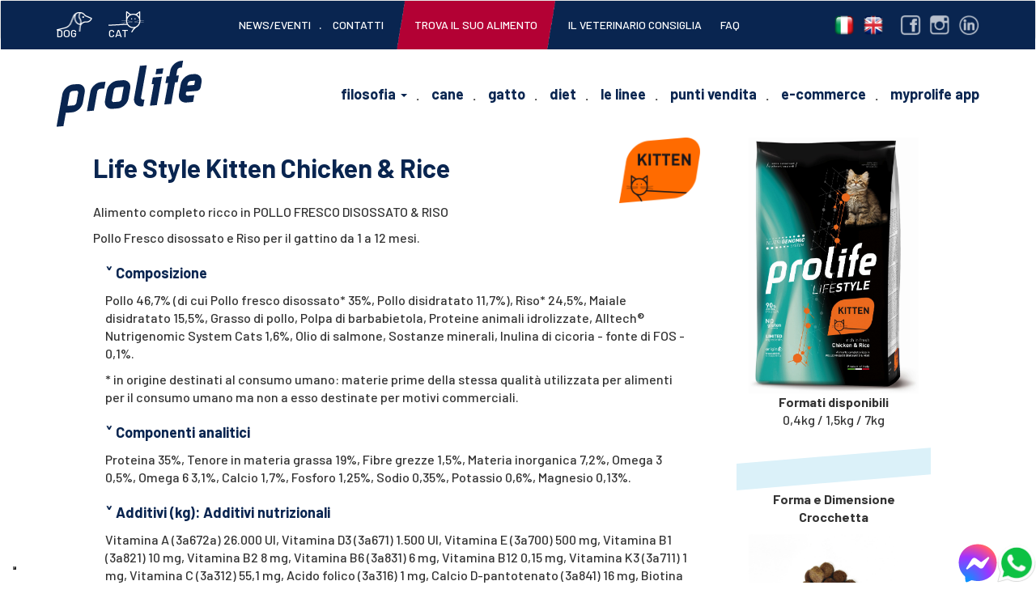

--- FILE ---
content_type: text/html; charset=UTF-8
request_url: https://www.prolife-pet.it/catalogo/gatto/secco-gatto/life-style-cat/life-style-kitten-chicken-rice
body_size: 10945
content:
<!DOCTYPE html>
<html lang="it">
<head>
<title>Life Style Kitten Chicken &amp; Rice | Prolife Pet</title>
<meta charset="UTF-8">
<meta name="viewport" content="width=device-width, initial-scale=1.0, maximum-scale=1.0"/>
<meta name="og:title" content="Life Style Kitten Chicken &amp; Rice | Life Style Kitten Chicken &amp; Rice | Prolife Pet"/>
<meta name="og:description" content="Alimento completo ricco in POLLO FRESCO DISOSSATO &amp; RISO
"/>
<meta name="description" content="Alimento completo ricco in POLLO FRESCO DISOSSATO &amp; RISO
"/>
<link href="https://stackpath.bootstrapcdn.com/bootstrap/3.3.7/css/bootstrap.min.css" rel="stylesheet" type="text/css"/>
<link href="https://fonts.googleapis.com/css?family=Barlow:100,100i,200,200i,300,300i,400,400i,500,500i,600,600i,700,700i,800,800i,900,900i&subset=latin-ext" rel="stylesheet" type="text/css"/>
<link href="https://www.xoduslab.com/test/kitten/css/kitten.css" rel="stylesheet" type="text/css"/>
<link href="/themes/prolife-pet/css/prolife-pet.css?1769681012" rel="stylesheet" type="text/css"/>
<link href="/themes/prolife-pet/css/mobile.css?1769681012" rel="stylesheet" type="text/css"/>
<link href="/themes/prolife-pet/css/animate.css?1769681012" rel="stylesheet" type="text/css"/>
<link href="/favicon/favicon.png" rel="shortcut icon" type="image/x-icon">
<link href="/favicon/webclip.png" rel="apple-touch-icon">
<meta name="msapplication-TileColor" content="#ffffff">
<meta name="theme-color" content="#ffffff">
<!-- Google Tag Manager -->
<script>(function(w,d,s,l,i){w[l]=w[l]||[];w[l].push({'gtm.start':
new Date().getTime(),event:'gtm.js'});var f=d.getElementsByTagName(s)[0],
j=d.createElement(s),dl=l!='dataLayer'?'&l='+l:'';j.async=true;j.src=
'https://www.googletagmanager.com/gtm.js?id='+i+dl;f.parentNode.insertBefore(j,f);
})(window,document,'script','dataLayer','GTM-55NFN9FD');</script>
<!-- End Google Tag Manager -->
<script src="/themes/library/jquery/jquery.js?1769681012"></script>
<script src="/themes/library/ff/ff.js?1769681012"></script>
<script src="/themes/library/ff/ffEvent.js?1769681012"></script>
<script src="/themes/library/ff/ffEvents.js?1769681012"></script>
<script src="/themes/library/ff/ajax.js?1769681012"></script>
<script>ff.pluginAddInit("ff.ajax", function () {ff.ajax.defaults.display = false;});</script>
<script src="https://stackpath.bootstrapcdn.com/bootstrap/3.3.7/js/bootstrap.min.js"></script>
<script>jQuery(function ($, undefined) {
ff.pluginAddInit("ff.modules.security", function () {
ff.modules.security.services.login = '/restricted/login';
ff.modules.security.services.check_session = '/services/mod_security/check_session';
ff.modules.security.session.session_name = 'cqFv85gn8d3UAVCF';
});
}(jQuery));
</script>
<script src="/modules/security/themes/responsive/javascript/ff.modules.security.js?1769681012"></script>
</head>
<body>
<!-- Google Tag Manager (noscript) -->
<noscript><iframe src="https://www.googletagmanager.com/ns.html?id=GTM-55NFN9FD"
height="0" width="0" style="display:none;visibility:hidden"></iframe></noscript>
<!-- End Google Tag Manager (noscript) -->
<div class="navbar-fixed-bottom sp-lr-2 sp-tb-2" align="right" style="width:150px; right:0; left:auto;"><a href="http://m.me/492878464091139" target="_blank" class="sp-r-1"><img src="/themes/prolife-pet/images/fb-messanger.svg" height="48"></a><a href="https://wa.me/393892188612" target="_blank"><img src="/themes/prolife-pet/images/wa-icon.png" height="48"></a></div>
<div class="visible-xs col-xs-12 navbar-fixed-top nopadding-lr" align="center" style="background-color:#092550;height:90px;"><a href="https://www.instagram.com/prolifepet/" target="_blank"><img src="/themes/prolife-pet/images/icon/instagram.gif" style="max-width:100%"></a></div>
<header><meta http-equiv="Content-Type" content="text/html; charset=utf-8">
<nav class="navbar navbar-default">
<div class="container-fluid nopadding-lr">
<div class="navbar-header">
<button type="button" class="navbar-toggle collapsed" data-toggle="collapse" data-target="#bs-example-navbar-collapse-1" aria-expanded="false">
<span class="sr-only">Toggle navigation</span>
<span class="icon-bar"></span>
<span class="icon-bar"></span>
<span class="icon-bar"></span>
</button>
<div class="navbar-brand hidden-md hidden-lg" itemscope itemtype="http://schema.org/Organization">
<a itemprop="url" href="/">
<img itemprop="logo" src="/themes/prolife-pet/images/logo/prolife-pet.png" alt="Prolife The Nutrition"/>
</a>
</div>
</div>
<div class="collapse navbar-collapse nopadding-lr" id="bs-example-navbar-collapse-1">
<ul class="nav navbar-nav primolivello">
<li class="container">
<ul class="nav navbar-nav hidden-xs hidden-sm">
<li class="logo">
<div itemscope itemtype="http://schema.org/Organization">
<a itemprop="url" href="/">
<img itemprop="logo" src="/themes/prolife-pet/images/logo/prolife-pet.png" alt="Prolife The Nutrition"/>
</a>
</div>
</li>
</ul>
<ul class="nav navbar-nav navbar-right">
<li class="after dropdown"><a href="#" class="dropdown-toggle" data-toggle="dropdown" role="button" aria-haspopup="true" aria-expanded="false">Filosofia <span class="caret"></span></a>
<ul class="dropdown-menu">
<li><a href="/filosofia/prolife-max">Prolife Max</a></li>
<li><a href="/filosofia/origine">Originé</a></li>
<li><a href="/filosofia/plus">Plus</a></li>
<li><a href="/filosofia/carne-fresca">Carne Fresca</a></li>
<li><a href="/filosofia/la-nutrigenomica">La Nutrigenomica</a></li>
<li><a href="/filosofia/etichettatura-ambientale">Etichettatura Ambientale</a></li>
<li><a href="https://www.prolife-breeder.it/" target="_blank">Prolife Breeder</a></li>
</ul>
</li>
<li class="after"><a href="/catalogo/cane?AlimentazioneSecco">Cane</a></li>
<li class="after"><a href="/catalogo/gatto?AlimentazioneSecco">Gatto</a></li>
<li class="after"><a href="/catalogo/diet?TipologiaCane">Diet</a></li>
<li class="after"><a href="/linee">Le Linee</a></li>
<li class="after"><a href="/storelocator">Punti Vendita</a></li>
<li class="after"><a href="/ecommerce">E-commerce</a></li>
<li><a href="https://discover.prolife-pet.it/app-myprolife/?utm_source=website&utm_medium=main_menu" target="_blank">MyProlife App</a></li>
</ul>
</li>
</ul>
<ul class="nav navbar-nav secondolivello">
<li class="container">
<ul>
<li class="nav-left"><a href="/catalogo/cane?AlimentazioneSecco" class="icon-dog">Dog</a><a href="/catalogo/gatto?AlimentazioneSecco" class="icon-cat">Cat</a></li>
<li class="after"><a href="/news-eventi">News/Eventi</a></li>
<li><a href="/contatti">Contatti</a></li>
<li id="conf" style="background: url('/themes/prolife-pet/images/bg-button.png') center center; background-size: cover; padding-left: 15px; padding-right: 15px; "><span class="icon-dog visible-xs-inline" style="padding-top: 0!important;"></span><a href="/trova-alimento">Trova il suo alimento</a><span class="icon-cat-reflected visible-xs-inline" style="padding-top: 0!important;"></span></span></li>
<li><a href="/il-veterinario-consiglia">Il Veterinario Consiglia</a></li>
<li><a href="/informazioni/faq">FAQ</a></li>
<li class="nav-right" itemscope itemtype="https://schema.org/Organization">
<link itemprop="url" href="https://www.prolife-pet.com">
<a itemprop="sameAs" href="https://www.facebook.com/ProlifePet/" class="icon-facebook" target="_blank"></a><a itemprop="sameAs" href="https://www.instagram.com/prolifepet/" class="icon-instagram" target="_blank"></a><a href="https://www.linkedin.com/company/zoodiaco/" itemprop="sameAs" class="icon-linkedin" target="_blank"></a></li>
<li class="nav-right"><div class="lang-box">
<a href="/catalogo/gatto/secco-gatto/life-style-cat/life-style-kitten-chicken-rice" class="ita"><span>Italiano</span></a>
<a href="/en/catalog/gatto/secco-gatto/life-style-cat/life-style-kitten-chicken-rice" class="eng"><span>English</span></a>
</div></li>
</ul>
</li>
</ul>
</div>
</div>
</nav>
</header>
<div class="col-xs-12 nopadding-lr mobile-container">
<div class="container nopadding-lr">
<div class="col-xs-12 nopadding-lr sp-tb-4">
<div class="row col-xs-12 nopadding-lr mobile-flex" style="background-color:#fff; position:relative;">
<div class="col-xs-12 col-sm-9 sp-r-10">
<div class="testata-acquisto">
<div class="breck col-xs-8 col-sm-9 col-md-10 col-lg-10 nopadding-lr"> <h1>Life Style Kitten Chicken & Rice</h1></div>
<div class="col-xs-4 col-sm-3 col-md-2 col-lg-2 nopadding-r" align="right"><img src="/media/mod_catalog/items/101/foglia-c-6.png" width="100%" style="max-width: 100px"></div>
</div>
<div class="col-xs-12 nopadding-lr">
<p>Alimento completo ricco in POLLO FRESCO DISOSSATO &amp; RISO</p>
<p>Pollo Fresco disossato e Riso per il gattino da 1 a 12 mesi.</p>
<div class="hidden-sm hidden-md hidden-lg col-xs-12" align="center">
<img src="/media/mod_catalog/items/101/pet-cat-008.jpg" class="col-xs-6 col-xs-offset-3 col-sm-12 col-sm-offset-0">
<p class="col-xs-12"><b>Formati disponibili</b><br>0,4kg / 1,5kg / 7kg</p>
<div class="crocchetta">
</div>
<p class="sp-top-1 col-xs-12 nopadding-lr"><b>Forma e Dimensione Crocchetta</b></p>
<a data-fancybox="gallery" href="/media/mod_catalog/items/101/kitten.jpg" data-caption="Forma e Dimensione Crocchetta">
<img src="/media/mod_catalog/items/101/kitten.jpg" class="col-xs-6 col-xs-offset-3 col-sm-12 col-sm-offset-0">
</a>
<p class="sp-top-1 col-xs-12 nopadding-lr"><a class="btn btn-default" data-fancybox href="javascript:;" data-src="#dialog-content">Disclaimer</a></p>
<div id="dialog-content" style="display:none;max-width:640px;">
<h2>Forma, dimensione e colore</h2>
<p>Eventuali differenze nella forma, colore e dimensione delle crocchette sono da attribuire alla naturalità dell’alimento e all’assenza di additivi e coloranti che garantirebbero invece l’omogeneità cromatica e dimensionale.</p>
<p>Nel caso di differenze cromatiche, queste possono essere dovute al fatto che negli alimenti Prolife non sono presenti coloranti: le fisiologiche differenze tra lotti della stessa materia prima possono restituire all’alimento un colore variabile che può dipendere anche dalla percentuale di emoglobina presente nelle carni e nei pesci.</p>
<p>Eventuali differenze dimensionali possono invece essere dovute, nella maggior parte dei casi, alla presenza variabile di amido nelle materie prime incluse (es. patata o riso), che contribuisce ad espandere le crocchette in diversa misura. La diversità costituisce una caratteristica unica e distintiva dei nostri alimenti, a differenza degli alimenti industriali tradizionali che sono altamente standardizzati.</p>
</div>
<div class="crocchetta">
</div>
<a data-fancybox="gallery" href="/media/mod_catalog/items/101/smaltimento-1-1.png" data-caption="Smaltimento">
<img src="/media/mod_catalog/items/101/smaltimento-1-1.png" class="col-xs-10 col-xs-offset-1 col-sm-12 col-sm-offset-0">
</a>
<div class="crocchetta">
</div>
</div>
<a class="col-xs-12 nopadding-lr" role="button" data-toggle="collapse" href="#517" aria-expanded="true" aria-controls="517">
<p class="titolo-collapse"><strong><span class="icona-collassata">˅</span> Composizione</strong></p>
</a>
<div class="collapse in col-xs-12 nopadding-lr" id="517">
<p>Pollo 46,7% (di cui Pollo fresco disossato* 35%, Pollo disidratato 11,7%), Riso* 24,5%, Maiale disidratato 15,5%, Grasso di pollo, Polpa di barbabietola, Proteine animali idrolizzate, Alltech&reg; Nutrigenomic System Cats 1,6%, Olio di salmone, Sostanze minerali, Inulina di cicoria - fonte di FOS - 0,1%.</p>
<p>* in origine destinati al consumo umano: materie prime della stessa qualit&#224; utilizzata per alimenti per il consumo umano ma non a esso destinate per motivi commerciali.</p>
</div>
<a class="col-xs-12 nopadding-lr" role="button" data-toggle="collapse" href="#518" aria-expanded="true" aria-controls="518">
<p class="titolo-collapse"><strong><span class="icona-collassata">˅</span> Componenti analitici</strong></p>
</a>
<div class="collapse in col-xs-12 nopadding-lr" id="518">
<p>Proteina 35%, Tenore in materia grassa 19%, Fibre grezze 1,5%, Materia inorganica 7,2%, Omega 3 0,5%, Omega 6 3,1%, Calcio 1,7%, Fosforo 1,25%, Sodio 0,35%, Potassio 0,6%, Magnesio 0,13%.</p>
</div>
<a class="col-xs-12 nopadding-lr" role="button" data-toggle="collapse" href="#519" aria-expanded="true" aria-controls="519">
<p class="titolo-collapse"><strong><span class="icona-collassata">˅</span> Additivi (kg): Additivi nutrizionali</strong></p>
</a>
<div class="collapse in col-xs-12 nopadding-lr" id="519">
<p>Vitamina A (3a672a) 26.000 UI, Vitamina D3 (3a671) 1.500 UI, Vitamina E (3a700) 500 mg, Vitamina B1 (3a821) 10 mg, Vitamina B2 8 mg, Vitamina B6 (3a831) 6 mg, Vitamina B12 0,15 mg, Vitamina K3 (3a711) 1 mg, Vitamina C (3a312) 55,1 mg, Acido folico (3a316) 1 mg, Calcio D-pantotenato (3a841) 16 mg, Biotina (3a880) 0,5 mg, Niacina (3a314) 50 mg, Colina cloruro (3a890) 2.730 mg, Taurina (3a370) 460 mg, Vitamina C (3a300) 5,12 mg, Iodio 1,5 mg (Iodato di calcio anidro in granuli rivestiti (3b203) 2,31 mg), Rame 2,72 mg (Chelato di rame (II) di idrolizzati proteici (3b407) 27,2 mg), Manganese 3,36 mg (Chelato di manganese di idrolizzati proteici (3b505) 33,6 mg), Zinco 34,1 mg (Chelato di zinco di proteine idrolizzate (3b612) 780,9 mg), Selenio 0,15 mg (Forma organica di selenio prodotto da Saccharomyces Cerevisiae CNCM I-3060 (3b8.10) 68,25 mg), DL-metionina (3c301) 1.620 mg.</p>
</div>
<p><strong>Energia metabolizzabile 4.100 kcal/kg<br />
Rapporto calcio/fosforo 1,4<br />
Proteine di origine animale = 90,4%</strong></p>
<a class="col-xs-12 nopadding-lr" role="button" data-toggle="collapse" href="#521" aria-expanded="true" aria-controls="521">
<p class="titolo-collapse"><strong><span class="icona-collassata">˅</span> Razione Giornaliera Consigliata</strong></p>
</a>
<div class="collapse in col-xs-12 nopadding-lr" id="521">
<div class="table-responsive">
<table class="table table-striped">
<thead>
</thead>
<tbody>
<tr>
<th scope="row">Età/Peso</th>
<th>250 g</th>
<th>500 g</th>
<th>750 g</th>
<th>1 kg</th>
<th>1,250 kg</th>
<th>1,500 kg</th>
</tr>
<tr>
<th scope="row">1-4 mesi</th>
<td>20 g</td>
<td>35 g</td>
<td>45 g</td>
<td>-</td>
<td>-</td>
<td>-</td>
</tr>
<tr>
<th scope="row">4-9 mesi</th>
<td>20 g</td>
<td>30 g</td>
<td>40 g</td>
<td>45 g</td>
<td>55 g</td>
<td>60 g</td>
</tr>
<tr>
<th scope="row">9-12 mesi</th>
<td>-</td>
<td>-</td>
<td>-</td>
<td>35 g</td>
<td>45 g</td>
<td>50 g</td>
</tr>
</tbody>
</table>
</div>
<p>Tali quantit&#224; rappresentano delle indicazioni e possono essere adattate a seconda del gatto, del livello di attivit&#224; e del clima in cui vive. Dividere la razione giornaliera in 2/3 pasti. Lasciare sempre a disposizione acqua fresca e pulita.</p>
</div>
<div class="hidden La Nutrigenomica">
<div class="container">
<div class="col-xs-12 col-sm-9 sp-r-10">
<p><strong>La Nutrigenomica</strong></p>
<p><strong>Alltech&reg; Nutrigenomic System CATS</strong>: Bioplex&reg;, influenza la crescita, lo sviluppo e la formazione delle ossa e del sangue, Economase&reg;, supporta la crescita muscolare, NUPRO&reg;, contribuisce allo sviluppo immunitario, Actigen&reg;, contribuisce a una buona condizione intestinale, Bio-Mos&reg;, stimola le naturali difese dell&rsquo;organismo.</p>
</div>
</div>
</div>
<link rel="stylesheet" href="https://cdnjs.cloudflare.com/ajax/libs/Swiper/4.5.0/css/swiper.css">
<p class="cleared titolo-collapse sp-top-3"><b>Prodotti correlati</b></p>
<div class="col-xs-12 njopadding-lr">
<div class="swiper-container gallery-correlati">
<div class="swiper-wrapper sp-bottom-3">
<div class="swiper-slide">
<a href="/catalogo//gatto/umido-gatto/life-style_web/life-style-kitten-chicken" class="articolo">
<img src="/media/mod_catalog/items/211/lifestyle-chicken-kitten.jpg" width="100%"/>
</a>
<p><b><a href="/catalogo//gatto/umido-gatto/life-style_web/life-style-kitten-chicken" class="articolo">Life Style Kitten Chicken</a></b></p>
</div>
<div class="swiper-slide">
<a href="/catalogo//gatto/secco-gatto/life-style-cat/life-style-kitten-salmon-rice" class="articolo">
<img src="/media/mod_catalog/items/102/pet-cat-009.jpg" width="100%"/>
</a>
<p><b><a href="/catalogo//gatto/secco-gatto/life-style-cat/life-style-kitten-salmon-rice" class="articolo">Life Style Kitten Salmon & Rice</a></b></p>
</div>
<div class="swiper-slide">
<a href="/catalogo//gatto/umido-gatto/life-style_web/life-style-kitten-salmon" class="articolo">
<img src="/media/mod_catalog/items/212/lifestyle-salmon-wet.jpg" width="100%"/>
</a>
<p><b><a href="/catalogo//gatto/umido-gatto/life-style_web/life-style-kitten-salmon" class="articolo">Life Style Kitten Salmon </a></b></p>
</div>
</div>
<div class="swiper-pagination"></div>
<div class="swiper-button-next swiper-button-white"></div>
<div class="swiper-button-prev swiper-button-white"></div>
</div>
</div>
<script src="https://cdnjs.cloudflare.com/ajax/libs/Swiper/4.5.0/js/swiper.js"></script>
<script>
var galleryCorrelati = new Swiper('.gallery-correlati', {
spaceBetween: 30,
breakpoints: {
375: {
slidesPerView: 1,
slidesPerGroup: 1
},
768: {
slidesPerView: 2,
slidesPerGroup: 1
},
1200: {
slidesPerView: 2,
slidesPerGroup: 1
},
2048: {
slidesPerView: 3,
slidesPerGroup: 1
}
},
navigation: {
nextEl: '.swiper-button-next',
prevEl: '.swiper-button-prev',
},
pagination: {
el: '.swiper-pagination',
type: 'bullets',
}
});
</script>
<div id="galleria" class="col-xs-12 nopadding-lr">
<div id="bannerini-home" class="swiper-container">
<div class="swiper-wrapper  sp-tb-4">
<div class="swiper-slide scheda" align="center">
<img src="/media/mod_catalog/items/101/gallery/274/limited-ingredients.png" style="max-width: 100%; width: auto;" height="100" width="100">
</div>
<div class="swiper-slide scheda" align="center">
<img src="/media/mod_catalog/items/101/gallery/275/90.png" style="max-width: 100%; width: auto;" height="100" width="100">
</div>
<div class="swiper-slide scheda" align="center">
<img src="/media/mod_catalog/items/101/gallery/276/plus-deboned-meat.png" style="max-width: 100%; width: auto;" height="100" width="100">
</div>
<div class="swiper-slide scheda" align="center">
<img src="/media/mod_catalog/items/101/gallery/277/plus-no-gluten.png" style="max-width: 100%; width: auto;" height="100" width="100">
</div>
<div class="swiper-slide scheda" align="center">
<img src="/media/mod_catalog/items/101/gallery/278/plus-natural-preservation.png" style="max-width: 100%; width: auto;" height="100" width="100">
</div>
</div>
<div class="swiper-pagination" style="margin-bottom:0;"></div>
</div>
</div>
<link rel="stylesheet" href="https://cdnjs.cloudflare.com/ajax/libs/Swiper/4.5.0/css/swiper.css">
<script src="https://cdnjs.cloudflare.com/ajax/libs/Swiper/4.5.0/js/swiper.js"></script>
<script>
$(window).load(function()  {
if ($(window).width() < 1200) {
var swiper = new Swiper('#bannerini-home', {
slidesPerView: 'auto',
spaceBetween: 10,
loop: true,
breakpoints: {
375: {
spaceBetween: 10,
slidesPerView: 2,
slidesPerGroup: 2
},
768: {
spaceBetween: 10,
slidesPerView: 2,
slidesPerGroup: 2
},
1200: {
spaceBetween: 10,
slidesPerView: 4,
slidesPerGroup: 4
},
2048: {
spaceBetween: 10,
slidesPerView: 6,
slidesPerGroup: 6
}
},
pagination: {
el: '.swiper-pagination',
}
});
}
});
</script>
</div>
</div>
<div class="col-xs-12 col-sm-3 nopadding-lr hidden-xs" align="center">
<img src="/media/mod_catalog/items/101/pet-cat-008.jpg" class="col-xs-6 col-xs-offset-3 col-sm-12 col-sm-offset-0">
<p><b>Formati disponibili</b><br>0,4kg / 1,5kg / 7kg</p>
<div class="crocchetta"></div>
<p class="sp-top-1 col-xs-12 nopadding-lr"><b>Forma e Dimensione Crocchetta</b></p>
<a data-fancybox="gallery" href="/media/mod_catalog/items/101/kitten.jpg" data-caption="Forma e Dimensione Crocchetta">
<img src="/media/mod_catalog/items/101/kitten.jpg" class="col-xs-6 col-xs-offset-3 col-sm-12 col-sm-offset-0">
</a>
<p class="sp-top-1 col-xs-12 nopadding-lr"><a class="btn btn-default" data-fancybox href="javascript:;" data-src="#dialog-content">Disclaimer</a></p>
<div id="dialog-content" style="display:none;max-width:640px;">
<h2>Forma, dimensione e colore</h2>
<p>Eventuali differenze nella forma, colore e dimensione delle crocchette sono da attribuire alla naturalità dell’alimento e all’assenza di additivi e coloranti che garantirebbero invece l’omogeneità cromatica e dimensionale.</p>
<p>Nel caso di differenze cromatiche, queste possono essere dovute al fatto che negli alimenti Prolife non sono presenti coloranti: le fisiologiche differenze tra lotti della stessa materia prima possono restituire all’alimento un colore variabile che può dipendere anche dalla percentuale di emoglobina presente nelle carni e nei pesci.</p>
<p>Eventuali differenze dimensionali possono invece essere dovute, nella maggior parte dei casi, alla presenza variabile di amido nelle materie prime incluse (es. patata o riso), che contribuisce ad espandere le crocchette in diversa misura. La diversità costituisce una caratteristica unica e distintiva dei nostri alimenti, a differenza degli alimenti industriali tradizionali che sono altamente standardizzati.</p>
</div>
<div class="crocchetta">
</div>
<a data-fancybox="gallery" href="/media/mod_catalog/items/101/smaltimento-1-1.png" data-caption="Smaltimento">
<img src="/media/mod_catalog/items/101/smaltimento-1-1.png" class="col-xs-10 col-xs-offset-1 col-sm-12 col-sm-offset-0">
</a>
<div class="crocchetta">
</div>
<div class="col-xs-12 nopadding-lr sp-tb-3 storelocator">
<p align="center"><img src="/themes/prolife-pet/images/icon/negozio.png" alt="Negozio" /></p>
<h3>Trova il Punto Vendita Prolife più vicino!</h3>
<a class="btn btn-primary btn-block" style="position: relative" href="/storelocator">Cerca <span class="glyphicon glyphicon-menu-right animated bounceLeft infinite" style="float: right"></span></a>
</div>
</div>
</div>
</div>
</div>
<div class="container nopadding-lr">
<div class="col-xs-12 nopadding-lr sp-tb-4">
<div class="row col-xs-12 nopadding-lr mobile-flex" style="background-color:#fff; position:relative;">
<div class="col-xs-12 col-sm-9 sp-r-10">
<ul class="nav nav-tabs hidden-xs" role="tablist">
<li role="presentation" class="active"><a href="#origine" aria-controls="origine" role="tab" data-toggle="tab">Origin&Egrave;</a></li>
<li id="li-nutrigenomica" role="presentation"><a href="#nutrigenomica" aria-controls="nutrigenomica" role="tab" data-toggle="tab">La Nutrigenomica</a></li>
<li id="li-video" role="presentation"><a href="#video" aria-controls="video" role="tab" data-toggle="tab">Video Recensione</a></li>
</ul>
</div>
</div>
</div>
</div>
<div class="tab-content">
<div role="tabpanel" class="tab-pane active" id="origine">
<div id="origine-container" class="col-xs-12 nopadding-lr">
<link rel="stylesheet" href="https://cdnjs.cloudflare.com/ajax/libs/Swiper/4.5.0/css/swiper.css">
<div class="col-xs-12 sp-lr-4 gallery-thumbs-container">
<div class="swiper-button-next thumb swiper-button-white"></div>
<div class="col-xs-12">
<div class="swiper-container gallery-thumbs">
<div class="swiper-wrapper">
<div class="swiper-slide virgola1 sp-tb-1" align="center">
<img src="/media/origine/35/icon/pollo.png" height="60px">
<p><small><strong>Pollo Fresco</strong><br>Italia</small></p>
</div>
<div class="swiper-slide virgola1 sp-tb-1" align="center">
<img src="/media/origine/36/icon/pollo.png" height="60px">
<p><small><strong>Pollo Disidratato</strong><br>Italia</small></p>
</div>
<div class="swiper-slide virgola1 sp-tb-1" align="center">
<img src="/media/origine/48/icon/rice.png" height="60px">
<p><small><strong>Riso</strong><br>Italia</small></p>
</div>
<div class="swiper-slide virgola1 sp-tb-1" align="center">
<img src="/media/origine/25/icon/maiale.png" height="60px">
<p><small><strong>Maiale Disidratato</strong><br>Italia</small></p>
</div>
<div class="swiper-slide virgola1 sp-tb-1" align="center">
<img src="/media/origine/20/icon/olio-di-salmone-grasso-di-pollo.png" height="60px">
<p><small><strong>Grasso di Pollo</strong><br>Italia</small></p>
</div>
<div class="swiper-slide virgola1 sp-tb-1" align="center">
<img src="/media/origine/37/icon/polpa-di-barbabietola.png" height="60px">
<p><small><strong>Polpa di Barbabietola</strong><br>Italia/Russia</small></p>
</div>
<div class="swiper-slide virgola1 sp-tb-1" align="center">
<img src="/media/origine/42/icon/proteine.png" height="60px">
<p><small><strong>Proteine Animali Idrolizzate</strong><br>Spagna</small></p>
</div>
<div class="swiper-slide virgola1 sp-tb-1" align="center">
<img src="/media/origine/30/icon/olio-di-salmone.png" height="60px">
<p><small><strong>Olio di Salmone</strong><br>Italia/Polonia</small></p>
</div>
<div class="swiper-slide virgola1 sp-tb-1" align="center">
<img src="/media/origine/55/icon/sostanze-minerali.png" height="60px">
<p><small><strong>Sostanze Minerali</strong><br>Europa</small></p>
</div>
<div class="swiper-slide virgola1 sp-tb-1" align="center">
<img src="/media/origine/21/icon/cicoria.png" height="60px">
<p><small><strong>Inulina di Cicoria - FOS</strong><br>Belgio/Cile</small></p>
</div>
</div>
</div>
</div>
<div class="swiper-button-prev thumb swiper-button-white"></div>
</div>
<div class="swiper-container gallery-top">
<div class="swiper-wrapper">
<div class="swiper-slide">
<picture>
<source srcset="/media/origine/35/img/sfondo-origine-1-320s400.jpg" media="(max-width: 320px)">
<source srcset="/media/origine/35/img/sfondo-origine-1-480s550.jpg" media="(max-width: 480px)">
<source srcset="/media/origine/35/img/sfondo-origine-1-768s768.jpg" media="(max-width: 720px)">
<source srcset="/media/origine/35/img/sfondo-origine-1-768s820.jpg" media="(max-width: 768px)">
<source srcset="/media/origine/35/img/sfondo-origine-1-950s800.jpg" media="(max-width: 950px)">
<source srcset="/media/origine/35/img/sfondo-origine-1-1024s500.jpg" media="(max-width: 1024px)">
<source srcset="/media/origine/35/img/sfondo-origine-1-1680s700.jpg" media="(max-width: 1680px)">
<img src="/media/origine/35/img/sfondo-origine-1-2048s500.jpg" width="100%" alt="Pollo Fresco">
</picture>
<div class="col-xs-12 cartellino-origine sp-tb-5">
<div class="col-xs-5 col-xs-offset-0 col-sm-2 col-sm-offset-0 col-md-2 col-md-offset-0 col-lg-2 col-lg-offset-3 virgola right">
<img src="/media/origine/35/icon/pollo.png" class="sp-tb-2" style="max-width: 150px; width: 100%;">
</div>
<div class="col-xs-12 col-sm-10 col-md-10 col-lg-7 sp-lr-10">
<h3 class="hidden"><span style="text-transform: uppercase">Pollo Fresco</span> / Italia / </h3>
<div class="descrizione hidden hidden-xs"><p>Dal punto di vista nutrizionale &#232; una carne in grado di apportare proteine ad alto valore biologico e un ridotto contenuto di grassi.<br />
L&#39;Italia pu&#242; vantare eccellenti fornitori,&nbsp; abili nella lavorazione e trasformazione della specie avicola per eccellenza. La filiera corta di questa materia prima consente di lavorare sempre il prodotto fresco.</p>
</div>
<div class="descrizione hidden hidden-sm hidden-md hidden-lg">
<button type="button" class="btn btn-primary btn-lg" data-toggle="modal" data-target="#myModal35">
scopri di più
</button>
</div>
</div>
</div>
</div>
<div class="swiper-slide">
<picture>
<source srcset="/media/origine/36/img/pollo-dis-320s400.jpg" media="(max-width: 320px)">
<source srcset="/media/origine/36/img/pollo-dis-480s550.jpg" media="(max-width: 480px)">
<source srcset="/media/origine/36/img/pollo-dis-768s768.jpg" media="(max-width: 720px)">
<source srcset="/media/origine/36/img/pollo-dis-768s820.jpg" media="(max-width: 768px)">
<source srcset="/media/origine/36/img/pollo-dis-950s800.jpg" media="(max-width: 950px)">
<source srcset="/media/origine/36/img/pollo-dis-1024s500.jpg" media="(max-width: 1024px)">
<source srcset="/media/origine/36/img/pollo-dis-1680s700.jpg" media="(max-width: 1680px)">
<img src="/media/origine/36/img/pollo-dis-2048s500.jpg" width="100%" alt="Pollo Disidratato">
</picture>
<div class="col-xs-12 cartellino-origine sp-tb-5">
<div class="col-xs-5 col-xs-offset-0 col-sm-2 col-sm-offset-0 col-md-2 col-md-offset-0 col-lg-2 col-lg-offset-3 virgola right">
<img src="/media/origine/36/icon/pollo.png" class="sp-tb-2" style="max-width: 150px; width: 100%;">
</div>
<div class="col-xs-12 col-sm-10 col-md-10 col-lg-7 sp-lr-10">
<h3 class="hidden"><span style="text-transform: uppercase">Pollo Disidratato</span> / Italia / </h3>
<div class="descrizione hidden hidden-xs"><p>Dal punto di vista nutrizionale &#232; una carne in grado di apportare proteine ad alto valore biologico e un ridotto contenuto di grassi.<br />
L&#39;Italia pu&#242; vantare eccellenti fornitori,&nbsp; abili nella lavorazione e trasformazione della specie avicola per eccellenza. La filiera corta di questa materia prima consente di lavorare sempre il prodotto fresco.</p>
</div>
<div class="descrizione hidden hidden-sm hidden-md hidden-lg">
<button type="button" class="btn btn-primary btn-lg" data-toggle="modal" data-target="#myModal36">
scopri di più
</button>
</div>
</div>
</div>
</div>
<div class="swiper-slide">
<picture>
<source srcset="/media/origine/48/img/riso-320s400.jpg" media="(max-width: 320px)">
<source srcset="/media/origine/48/img/riso-480s550.jpg" media="(max-width: 480px)">
<source srcset="/media/origine/48/img/riso-768s768.jpg" media="(max-width: 720px)">
<source srcset="/media/origine/48/img/riso-768s820.jpg" media="(max-width: 768px)">
<source srcset="/media/origine/48/img/riso-950s800.jpg" media="(max-width: 950px)">
<source srcset="/media/origine/48/img/riso-1024s500.jpg" media="(max-width: 1024px)">
<source srcset="/media/origine/48/img/riso-1680s700.jpg" media="(max-width: 1680px)">
<img src="/media/origine/48/img/riso-2048s500.jpg" width="100%" alt="Riso">
</picture>
<div class="col-xs-12 cartellino-origine sp-tb-5">
<div class="col-xs-5 col-xs-offset-0 col-sm-2 col-sm-offset-0 col-md-2 col-md-offset-0 col-lg-2 col-lg-offset-3 virgola right">
<img src="/media/origine/48/icon/rice.png" class="sp-tb-2" style="max-width: 150px; width: 100%;">
</div>
<div class="col-xs-12 col-sm-10 col-md-10 col-lg-7 sp-lr-10">
<h3 class="hidden"><span style="text-transform: uppercase">Riso</span> / Italia / Lombardia - Piemonte</h3>
<div class="descrizione hidden hidden-xs"><p>Le caratteristiche qualitative e nutrizionali che possiede che gli donano un&rsquo;elevata digeribilit&#224; e la capacit&#224; di regolare la flora intestinale.<br />
Prevalentemente di tipo Arborio, &#232; una specie autoctona coltivata nelle regioni umide della Pianura Padana. In questi luoghi infatti si verificano condizioni climatiche uniche che consentono di ottenere tale specie.</p>
</div>
<div class="descrizione hidden hidden-sm hidden-md hidden-lg">
<button type="button" class="btn btn-primary btn-lg" data-toggle="modal" data-target="#myModal48">
scopri di più
</button>
</div>
</div>
</div>
</div>
<div class="swiper-slide">
<picture>
<source srcset="/media/origine/25/img/maiale-dis-320s400.jpg" media="(max-width: 320px)">
<source srcset="/media/origine/25/img/maiale-dis-480s550.jpg" media="(max-width: 480px)">
<source srcset="/media/origine/25/img/maiale-dis-768s768.jpg" media="(max-width: 720px)">
<source srcset="/media/origine/25/img/maiale-dis-768s820.jpg" media="(max-width: 768px)">
<source srcset="/media/origine/25/img/maiale-dis-950s800.jpg" media="(max-width: 950px)">
<source srcset="/media/origine/25/img/maiale-dis-1024s500.jpg" media="(max-width: 1024px)">
<source srcset="/media/origine/25/img/maiale-dis-1680s700.jpg" media="(max-width: 1680px)">
<img src="/media/origine/25/img/maiale-dis-2048s500.jpg" width="100%" alt="Maiale Disidratato">
</picture>
<div class="col-xs-12 cartellino-origine sp-tb-5">
<div class="col-xs-5 col-xs-offset-0 col-sm-2 col-sm-offset-0 col-md-2 col-md-offset-0 col-lg-2 col-lg-offset-3 virgola right">
<img src="/media/origine/25/icon/maiale.png" class="sp-tb-2" style="max-width: 150px; width: 100%;">
</div>
<div class="col-xs-12 col-sm-10 col-md-10 col-lg-7 sp-lr-10">
<h3 class="hidden"><span style="text-transform: uppercase">Maiale Disidratato</span> / Italia / </h3>
<div class="descrizione hidden hidden-xs"><p>E&#39; molto appetibile,&nbsp; &#232; pertanto un ottimo &ldquo;appetizzante&rdquo; naturale.<br />
In Italia vi &#232; una lunga tradizione legata all&#39;allevamento dei suini e alla lavorazione delle carni, declinate per molti usi. Quelle che scegliamo sono selezionate dai migliori produttori.</p>
</div>
<div class="descrizione hidden hidden-sm hidden-md hidden-lg">
<button type="button" class="btn btn-primary btn-lg" data-toggle="modal" data-target="#myModal25">
scopri di più
</button>
</div>
</div>
</div>
</div>
<div class="swiper-slide">
<picture>
<source srcset="/media/origine/20/img/sfondo-origine-1-2048s500-320s400.jpg" media="(max-width: 320px)">
<source srcset="/media/origine/20/img/sfondo-origine-1-2048s500-480s550.jpg" media="(max-width: 480px)">
<source srcset="/media/origine/20/img/sfondo-origine-1-2048s500-768s768.jpg" media="(max-width: 720px)">
<source srcset="/media/origine/20/img/sfondo-origine-1-2048s500-768s820.jpg" media="(max-width: 768px)">
<source srcset="/media/origine/20/img/sfondo-origine-1-2048s500-950s800.jpg" media="(max-width: 950px)">
<source srcset="/media/origine/20/img/sfondo-origine-1-2048s500-1024s500.jpg" media="(max-width: 1024px)">
<source srcset="/media/origine/20/img/sfondo-origine-1-2048s500-1680s700.jpg" media="(max-width: 1680px)">
<img src="/media/origine/20/img/sfondo-origine-1-2048s500-2048s500.jpg" width="100%" alt="Grasso di Pollo">
</picture>
<div class="col-xs-12 cartellino-origine sp-tb-5">
<div class="col-xs-5 col-xs-offset-0 col-sm-2 col-sm-offset-0 col-md-2 col-md-offset-0 col-lg-2 col-lg-offset-3 virgola right">
<img src="/media/origine/20/icon/olio-di-salmone-grasso-di-pollo.png" class="sp-tb-2" style="max-width: 150px; width: 100%;">
</div>
<div class="col-xs-12 col-sm-10 col-md-10 col-lg-7 sp-lr-10">
<h3 class="hidden"><span style="text-transform: uppercase">Grasso di Pollo</span> / Italia / </h3>
<div class="descrizione hidden hidden-xs"><p>E&#39; una fonte di grassi, utile per un adeguato apporto energetico, ed &#232; privo di proteine, ideale quindi anche in alimenti che includono una sola fonte proteica.<br />
L&#39;Italia pu&#242; vantare produzioni avicole di elevata qualit&#224; ed eccelenti trasformatori della materie prima in prodotti derivati, tra cui il grasso di pollo.</p>
</div>
<div class="descrizione hidden hidden-sm hidden-md hidden-lg">
<button type="button" class="btn btn-primary btn-lg" data-toggle="modal" data-target="#myModal20">
scopri di più
</button>
</div>
</div>
</div>
</div>
<div class="swiper-slide">
<picture>
<source srcset="/media/origine/37/img/barbabietola-320s400.jpg" media="(max-width: 320px)">
<source srcset="/media/origine/37/img/barbabietola-480s550.jpg" media="(max-width: 480px)">
<source srcset="/media/origine/37/img/barbabietola-768s768.jpg" media="(max-width: 720px)">
<source srcset="/media/origine/37/img/barbabietola-768s820.jpg" media="(max-width: 768px)">
<source srcset="/media/origine/37/img/barbabietola-950s800.jpg" media="(max-width: 950px)">
<source srcset="/media/origine/37/img/barbabietola-1024s500.jpg" media="(max-width: 1024px)">
<source srcset="/media/origine/37/img/barbabietola-1680s700.jpg" media="(max-width: 1680px)">
<img src="/media/origine/37/img/barbabietola-2048s500.jpg" width="100%" alt="Polpa di Barbabietola">
</picture>
<div class="col-xs-12 cartellino-origine sp-tb-5">
<div class="col-xs-5 col-xs-offset-0 col-sm-2 col-sm-offset-0 col-md-2 col-md-offset-0 col-lg-2 col-lg-offset-3 virgola right">
<img src="/media/origine/37/icon/polpa-di-barbabietola.png" class="sp-tb-2" style="max-width: 150px; width: 100%;">
</div>
<div class="col-xs-12 col-sm-10 col-md-10 col-lg-7 sp-lr-10">
<h3 class="hidden"><span style="text-transform: uppercase">Polpa di Barbabietola</span> / Italia/Russia / </h3>
<div class="descrizione hidden hidden-xs"><p>E&#39; dotata di un notevole contenuto energetico in virt&#249; dell&#39;alto contenuto di cellulose, emicellulose, pectine e della modestissima lignificazione della quota fibrosa.<br />
Predilige terreni particolarmente fertili, profondi e ricchi di sostanze organiche. In base alla disponibilit&#224; stagionale scegliamo di approvvigionarci da produttori italiani o russi.</p>
</div>
<div class="descrizione hidden hidden-sm hidden-md hidden-lg">
<button type="button" class="btn btn-primary btn-lg" data-toggle="modal" data-target="#myModal37">
scopri di più
</button>
</div>
</div>
</div>
</div>
<div class="swiper-slide">
<picture>
<source srcset="/media/origine/42/img/proteine-320s400.jpg" media="(max-width: 320px)">
<source srcset="/media/origine/42/img/proteine-480s550.jpg" media="(max-width: 480px)">
<source srcset="/media/origine/42/img/proteine-768s768.jpg" media="(max-width: 720px)">
<source srcset="/media/origine/42/img/proteine-768s820.jpg" media="(max-width: 768px)">
<source srcset="/media/origine/42/img/proteine-950s800.jpg" media="(max-width: 950px)">
<source srcset="/media/origine/42/img/proteine-1024s500.jpg" media="(max-width: 1024px)">
<source srcset="/media/origine/42/img/proteine-1680s700.jpg" media="(max-width: 1680px)">
<img src="/media/origine/42/img/proteine-2048s500.jpg" width="100%" alt="Proteine Animali Idrolizzate">
</picture>
<div class="col-xs-12 cartellino-origine sp-tb-5">
<div class="col-xs-5 col-xs-offset-0 col-sm-2 col-sm-offset-0 col-md-2 col-md-offset-0 col-lg-2 col-lg-offset-3 virgola right">
<img src="/media/origine/42/icon/proteine.png" class="sp-tb-2" style="max-width: 150px; width: 100%;">
</div>
<div class="col-xs-12 col-sm-10 col-md-10 col-lg-7 sp-lr-10">
<h3 class="hidden"><span style="text-transform: uppercase">Proteine Animali Idrolizzate</span> / Spagna / </h3>
<div class="descrizione hidden hidden-xs"></div>
<div class="descrizione hidden hidden-sm hidden-md hidden-lg">
<button type="button" class="btn btn-primary btn-lg" data-toggle="modal" data-target="#myModal42">
scopri di più
</button>
</div>
</div>
</div>
</div>
<div class="swiper-slide">
<picture>
<source srcset="/media/origine/30/img/salmon-320s400.jpg" media="(max-width: 320px)">
<source srcset="/media/origine/30/img/salmon-480s550.jpg" media="(max-width: 480px)">
<source srcset="/media/origine/30/img/salmon-768s768.jpg" media="(max-width: 720px)">
<source srcset="/media/origine/30/img/salmon-768s820.jpg" media="(max-width: 768px)">
<source srcset="/media/origine/30/img/salmon-950s800.jpg" media="(max-width: 950px)">
<source srcset="/media/origine/30/img/salmon-1024s500.jpg" media="(max-width: 1024px)">
<source srcset="/media/origine/30/img/salmon-1680s700.jpg" media="(max-width: 1680px)">
<img src="/media/origine/30/img/salmon-2048s500.jpg" width="100%" alt="Olio di Salmone">
</picture>
<div class="col-xs-12 cartellino-origine sp-tb-5">
<div class="col-xs-5 col-xs-offset-0 col-sm-2 col-sm-offset-0 col-md-2 col-md-offset-0 col-lg-2 col-lg-offset-3 virgola right">
<img src="/media/origine/30/icon/olio-di-salmone.png" class="sp-tb-2" style="max-width: 150px; width: 100%;">
</div>
<div class="col-xs-12 col-sm-10 col-md-10 col-lg-7 sp-lr-10">
<h3 class="hidden"><span style="text-transform: uppercase">Olio di Salmone</span> / Italia/Polonia / </h3>
<div class="descrizione hidden hidden-xs"><p>E&#39; ricchissimo di omega 3, in particolare di acido eicosapentaenoico (EPA) e di acido docosaesaenoico (DHA). &#200; un derivato della lavorazione di salmoni allevati in Italia, paese che ha sviluppato buone abilit&#224; anche nella trasformazione della materia prima.</p>
</div>
<div class="descrizione hidden hidden-sm hidden-md hidden-lg">
<button type="button" class="btn btn-primary btn-lg" data-toggle="modal" data-target="#myModal30">
scopri di più
</button>
</div>
</div>
</div>
</div>
<div class="swiper-slide">
<picture>
<source srcset="/media/origine/55/img/minerals-320s400.jpg" media="(max-width: 320px)">
<source srcset="/media/origine/55/img/minerals-480s550.jpg" media="(max-width: 480px)">
<source srcset="/media/origine/55/img/minerals-768s768.jpg" media="(max-width: 720px)">
<source srcset="/media/origine/55/img/minerals-768s820.jpg" media="(max-width: 768px)">
<source srcset="/media/origine/55/img/minerals-950s800.jpg" media="(max-width: 950px)">
<source srcset="/media/origine/55/img/minerals-1024s500.jpg" media="(max-width: 1024px)">
<source srcset="/media/origine/55/img/minerals-1680s700.jpg" media="(max-width: 1680px)">
<img src="/media/origine/55/img/minerals-2048s500.jpg" width="100%" alt="Sostanze Minerali">
</picture>
<div class="col-xs-12 cartellino-origine sp-tb-5">
<div class="col-xs-5 col-xs-offset-0 col-sm-2 col-sm-offset-0 col-md-2 col-md-offset-0 col-lg-2 col-lg-offset-3 virgola right">
<img src="/media/origine/55/icon/sostanze-minerali.png" class="sp-tb-2" style="max-width: 150px; width: 100%;">
</div>
<div class="col-xs-12 col-sm-10 col-md-10 col-lg-7 sp-lr-10">
<h3 class="hidden"><span style="text-transform: uppercase">Sostanze Minerali</span> / Europa / </h3>
<div class="descrizione hidden hidden-xs"><p>Apportano il giusto corredo di minerali necessari a completare il profilo di ciascun alimento.</p>
</div>
<div class="descrizione hidden hidden-sm hidden-md hidden-lg">
<button type="button" class="btn btn-primary btn-lg" data-toggle="modal" data-target="#myModal55">
scopri di più
</button>
</div>
</div>
</div>
</div>
<div class="swiper-slide">
<picture>
<source srcset="/media/origine/21/img/inulina-cicoria-320s400.jpg" media="(max-width: 320px)">
<source srcset="/media/origine/21/img/inulina-cicoria-480s550.jpg" media="(max-width: 480px)">
<source srcset="/media/origine/21/img/inulina-cicoria-768s768.jpg" media="(max-width: 720px)">
<source srcset="/media/origine/21/img/inulina-cicoria-768s820.jpg" media="(max-width: 768px)">
<source srcset="/media/origine/21/img/inulina-cicoria-950s800.jpg" media="(max-width: 950px)">
<source srcset="/media/origine/21/img/inulina-cicoria-1024s500.jpg" media="(max-width: 1024px)">
<source srcset="/media/origine/21/img/inulina-cicoria-1680s700.jpg" media="(max-width: 1680px)">
<img src="/media/origine/21/img/inulina-cicoria-2048s500.jpg" width="100%" alt="Inulina di Cicoria - FOS">
</picture>
<div class="col-xs-12 cartellino-origine sp-tb-5">
<div class="col-xs-5 col-xs-offset-0 col-sm-2 col-sm-offset-0 col-md-2 col-md-offset-0 col-lg-2 col-lg-offset-3 virgola right">
<img src="/media/origine/21/icon/cicoria.png" class="sp-tb-2" style="max-width: 150px; width: 100%;">
</div>
<div class="col-xs-12 col-sm-10 col-md-10 col-lg-7 sp-lr-10">
<h3 class="hidden"><span style="text-transform: uppercase">Inulina di Cicoria - FOS</span> / Belgio/Cile / </h3>
<div class="descrizione hidden hidden-xs"><p>Ricca di fibre ma anche di bifidobatteri e lattobacilli, benefici per l&rsquo;organismo perch&#233; assorbono i nutrimenti contenuti nei cibi.<br />
Il Belgio &#232; tra i paesi europei leader nella coltivazione di cicoria destinata all&#39;estrazione di inulina, per le favorevoli condizioni ambientali: clima umido e non troppo freddo.</p>
</div>
<div class="descrizione hidden hidden-sm hidden-md hidden-lg">
<button type="button" class="btn btn-primary btn-lg" data-toggle="modal" data-target="#myModal21">
scopri di più
</button>
</div>
</div>
</div>
</div>
</div>
<div class="swiper-button-next swiper-button-white"></div>
<div class="swiper-button-prev swiper-button-white"></div>
</div>
<div class="modal fade fixed-mirko" id="myModal35" tabindex="-1" role="dialog" aria-labelledby="myModalLabel">
<div class="modal-dialog" role="document">
<div class="modal-content">
<div class="modal-header">
<button type="button" class="close" data-dismiss="modal" aria-label="Close"><span aria-hidden="true">&times;</span></button>
<h4 class="modal-title" id="myModalLabel"><span style="text-transform: uppercase">Pollo Fresco</span> / Italia / </h4>
</div>
<div class="modal-body" style="text-align: justify">
<div style="background: url('/media/origine/35/icon/pollo.png') center center; background-size: 50% auto; background-repeat: no-repeat;opacity: 0.15;top: 0;left: 0;bottom: 0;right: 0;position: absolute;z-index: 0;"></div>
<p>Dal punto di vista nutrizionale &#232; una carne in grado di apportare proteine ad alto valore biologico e un ridotto contenuto di grassi.<br />
L&#39;Italia pu&#242; vantare eccellenti fornitori,&nbsp; abili nella lavorazione e trasformazione della specie avicola per eccellenza. La filiera corta di questa materia prima consente di lavorare sempre il prodotto fresco.</p>
</div>
</div>
</div>
</div>
<div class="modal fade fixed-mirko" id="myModal36" tabindex="-1" role="dialog" aria-labelledby="myModalLabel">
<div class="modal-dialog" role="document">
<div class="modal-content">
<div class="modal-header">
<button type="button" class="close" data-dismiss="modal" aria-label="Close"><span aria-hidden="true">&times;</span></button>
<h4 class="modal-title" id="myModalLabel"><span style="text-transform: uppercase">Pollo Disidratato</span> / Italia / </h4>
</div>
<div class="modal-body" style="text-align: justify">
<div style="background: url('/media/origine/36/icon/pollo.png') center center; background-size: 50% auto; background-repeat: no-repeat;opacity: 0.15;top: 0;left: 0;bottom: 0;right: 0;position: absolute;z-index: 0;"></div>
<p>Dal punto di vista nutrizionale &#232; una carne in grado di apportare proteine ad alto valore biologico e un ridotto contenuto di grassi.<br />
L&#39;Italia pu&#242; vantare eccellenti fornitori,&nbsp; abili nella lavorazione e trasformazione della specie avicola per eccellenza. La filiera corta di questa materia prima consente di lavorare sempre il prodotto fresco.</p>
</div>
</div>
</div>
</div>
<div class="modal fade fixed-mirko" id="myModal48" tabindex="-1" role="dialog" aria-labelledby="myModalLabel">
<div class="modal-dialog" role="document">
<div class="modal-content">
<div class="modal-header">
<button type="button" class="close" data-dismiss="modal" aria-label="Close"><span aria-hidden="true">&times;</span></button>
<h4 class="modal-title" id="myModalLabel"><span style="text-transform: uppercase">Riso</span> / Italia / Lombardia - Piemonte</h4>
</div>
<div class="modal-body" style="text-align: justify">
<div style="background: url('/media/origine/48/icon/rice.png') center center; background-size: 50% auto; background-repeat: no-repeat;opacity: 0.15;top: 0;left: 0;bottom: 0;right: 0;position: absolute;z-index: 0;"></div>
<p>Le caratteristiche qualitative e nutrizionali che possiede che gli donano un&rsquo;elevata digeribilit&#224; e la capacit&#224; di regolare la flora intestinale.<br />
Prevalentemente di tipo Arborio, &#232; una specie autoctona coltivata nelle regioni umide della Pianura Padana. In questi luoghi infatti si verificano condizioni climatiche uniche che consentono di ottenere tale specie.</p>
</div>
</div>
</div>
</div>
<div class="modal fade fixed-mirko" id="myModal25" tabindex="-1" role="dialog" aria-labelledby="myModalLabel">
<div class="modal-dialog" role="document">
<div class="modal-content">
<div class="modal-header">
<button type="button" class="close" data-dismiss="modal" aria-label="Close"><span aria-hidden="true">&times;</span></button>
<h4 class="modal-title" id="myModalLabel"><span style="text-transform: uppercase">Maiale Disidratato</span> / Italia / </h4>
</div>
<div class="modal-body" style="text-align: justify">
<div style="background: url('/media/origine/25/icon/maiale.png') center center; background-size: 50% auto; background-repeat: no-repeat;opacity: 0.15;top: 0;left: 0;bottom: 0;right: 0;position: absolute;z-index: 0;"></div>
<p>E&#39; molto appetibile,&nbsp; &#232; pertanto un ottimo &ldquo;appetizzante&rdquo; naturale.<br />
In Italia vi &#232; una lunga tradizione legata all&#39;allevamento dei suini e alla lavorazione delle carni, declinate per molti usi. Quelle che scegliamo sono selezionate dai migliori produttori.</p>
</div>
</div>
</div>
</div>
<div class="modal fade fixed-mirko" id="myModal20" tabindex="-1" role="dialog" aria-labelledby="myModalLabel">
<div class="modal-dialog" role="document">
<div class="modal-content">
<div class="modal-header">
<button type="button" class="close" data-dismiss="modal" aria-label="Close"><span aria-hidden="true">&times;</span></button>
<h4 class="modal-title" id="myModalLabel"><span style="text-transform: uppercase">Grasso di Pollo</span> / Italia / </h4>
</div>
<div class="modal-body" style="text-align: justify">
<div style="background: url('/media/origine/20/icon/olio-di-salmone-grasso-di-pollo.png') center center; background-size: 50% auto; background-repeat: no-repeat;opacity: 0.15;top: 0;left: 0;bottom: 0;right: 0;position: absolute;z-index: 0;"></div>
<p>E&#39; una fonte di grassi, utile per un adeguato apporto energetico, ed &#232; privo di proteine, ideale quindi anche in alimenti che includono una sola fonte proteica.<br />
L&#39;Italia pu&#242; vantare produzioni avicole di elevata qualit&#224; ed eccelenti trasformatori della materie prima in prodotti derivati, tra cui il grasso di pollo.</p>
</div>
</div>
</div>
</div>
<div class="modal fade fixed-mirko" id="myModal37" tabindex="-1" role="dialog" aria-labelledby="myModalLabel">
<div class="modal-dialog" role="document">
<div class="modal-content">
<div class="modal-header">
<button type="button" class="close" data-dismiss="modal" aria-label="Close"><span aria-hidden="true">&times;</span></button>
<h4 class="modal-title" id="myModalLabel"><span style="text-transform: uppercase">Polpa di Barbabietola</span> / Italia/Russia / </h4>
</div>
<div class="modal-body" style="text-align: justify">
<div style="background: url('/media/origine/37/icon/polpa-di-barbabietola.png') center center; background-size: 50% auto; background-repeat: no-repeat;opacity: 0.15;top: 0;left: 0;bottom: 0;right: 0;position: absolute;z-index: 0;"></div>
<p>E&#39; dotata di un notevole contenuto energetico in virt&#249; dell&#39;alto contenuto di cellulose, emicellulose, pectine e della modestissima lignificazione della quota fibrosa.<br />
Predilige terreni particolarmente fertili, profondi e ricchi di sostanze organiche. In base alla disponibilit&#224; stagionale scegliamo di approvvigionarci da produttori italiani o russi.</p>
</div>
</div>
</div>
</div>
<div class="modal fade fixed-mirko" id="myModal42" tabindex="-1" role="dialog" aria-labelledby="myModalLabel">
<div class="modal-dialog" role="document">
<div class="modal-content">
<div class="modal-header">
<button type="button" class="close" data-dismiss="modal" aria-label="Close"><span aria-hidden="true">&times;</span></button>
<h4 class="modal-title" id="myModalLabel"><span style="text-transform: uppercase">Proteine Animali Idrolizzate</span> / Spagna / </h4>
</div>
<div class="modal-body" style="text-align: justify">
<div style="background: url('/media/origine/42/icon/proteine.png') center center; background-size: 50% auto; background-repeat: no-repeat;opacity: 0.15;top: 0;left: 0;bottom: 0;right: 0;position: absolute;z-index: 0;"></div>
</div>
</div>
</div>
</div>
<div class="modal fade fixed-mirko" id="myModal30" tabindex="-1" role="dialog" aria-labelledby="myModalLabel">
<div class="modal-dialog" role="document">
<div class="modal-content">
<div class="modal-header">
<button type="button" class="close" data-dismiss="modal" aria-label="Close"><span aria-hidden="true">&times;</span></button>
<h4 class="modal-title" id="myModalLabel"><span style="text-transform: uppercase">Olio di Salmone</span> / Italia/Polonia / </h4>
</div>
<div class="modal-body" style="text-align: justify">
<div style="background: url('/media/origine/30/icon/olio-di-salmone.png') center center; background-size: 50% auto; background-repeat: no-repeat;opacity: 0.15;top: 0;left: 0;bottom: 0;right: 0;position: absolute;z-index: 0;"></div>
<p>E&#39; ricchissimo di omega 3, in particolare di acido eicosapentaenoico (EPA) e di acido docosaesaenoico (DHA). &#200; un derivato della lavorazione di salmoni allevati in Italia, paese che ha sviluppato buone abilit&#224; anche nella trasformazione della materia prima.</p>
</div>
</div>
</div>
</div>
<div class="modal fade fixed-mirko" id="myModal55" tabindex="-1" role="dialog" aria-labelledby="myModalLabel">
<div class="modal-dialog" role="document">
<div class="modal-content">
<div class="modal-header">
<button type="button" class="close" data-dismiss="modal" aria-label="Close"><span aria-hidden="true">&times;</span></button>
<h4 class="modal-title" id="myModalLabel"><span style="text-transform: uppercase">Sostanze Minerali</span> / Europa / </h4>
</div>
<div class="modal-body" style="text-align: justify">
<div style="background: url('/media/origine/55/icon/sostanze-minerali.png') center center; background-size: 50% auto; background-repeat: no-repeat;opacity: 0.15;top: 0;left: 0;bottom: 0;right: 0;position: absolute;z-index: 0;"></div>
<p>Apportano il giusto corredo di minerali necessari a completare il profilo di ciascun alimento.</p>
</div>
</div>
</div>
</div>
<div class="modal fade fixed-mirko" id="myModal21" tabindex="-1" role="dialog" aria-labelledby="myModalLabel">
<div class="modal-dialog" role="document">
<div class="modal-content">
<div class="modal-header">
<button type="button" class="close" data-dismiss="modal" aria-label="Close"><span aria-hidden="true">&times;</span></button>
<h4 class="modal-title" id="myModalLabel"><span style="text-transform: uppercase">Inulina di Cicoria - FOS</span> / Belgio/Cile / </h4>
</div>
<div class="modal-body" style="text-align: justify">
<div style="background: url('/media/origine/21/icon/cicoria.png') center center; background-size: 50% auto; background-repeat: no-repeat;opacity: 0.15;top: 0;left: 0;bottom: 0;right: 0;position: absolute;z-index: 0;"></div>
<p>Ricca di fibre ma anche di bifidobatteri e lattobacilli, benefici per l&rsquo;organismo perch&#233; assorbono i nutrimenti contenuti nei cibi.<br />
Il Belgio &#232; tra i paesi europei leader nella coltivazione di cicoria destinata all&#39;estrazione di inulina, per le favorevoli condizioni ambientali: clima umido e non troppo freddo.</p>
</div>
</div>
</div>
</div>
<script src="https://cdnjs.cloudflare.com/ajax/libs/Swiper/4.5.0/js/swiper.js"></script>
<script>
var galleryThumbs = new Swiper('.gallery-thumbs', {
spaceBetween: 10,
slidesPerView: 12,
freeMode: true,
watchSlidesVisibility: true,
watchSlidesProgress: true,
breakpoints: {
375: {
slidesPerView: 2,
slidesPerGroup: 1
},
768: {
slidesPerView: 4,
slidesPerGroup: 1
},
1200: {
slidesPerView: 6,
slidesPerGroup: 1
},
2048: {
slidesPerView: 12,
slidesPerGroup: 1
}
},
navigation: {
nextEl: '.swiper-button-next.thumb',
prevEl: '.swiper-button-prev.thumb',
},
});
var galleryTop = new Swiper('.gallery-top', {
spaceBetween: 10,
navigation: {
nextEl: '.swiper-button-next',
prevEl: '.swiper-button-prev',
},
thumbs: {
swiper: galleryThumbs
},
on:{
init:function(){
$(".swiper-slide-active h3,.swiper-slide-active .descrizione").removeClass("hidden"),
$(".swiper-slide-active h3").delay(1e3).addClass("animated slow fadeInLeft"),
$(".swiper-slide-active .descrizione").delay(1e3).addClass("animated slow fadeInLeft delay-1s")
},
slideChangeTransitionStart:function(){
/*$("h3").removeClass("animated slower fadeInLeft"),
$(".descrizione").removeClass("animated slower fadeInLeft delay-2s"),
$("h3").addClass("animated slower fadeOutLeft"),
$(".descrizione").addClass("animated slower fadeOutLeft")*/
},
slideChangeTransitionEnd:function(){
$(".swiper-slide-active h3,.swiper-slide-active .descrizione").removeClass("hidden"),
$(".swiper-slide-active h3").delay(1e3).addClass("animated slow fadeInLeft"),
$(".swiper-slide-active .descrizione").delay(1e3).addClass("animated slow fadeInLeft delay-1s")
}
}
});
$('.linkorigine').click(galleryTop,function(){
galleryTop.slideTo($(this).attr('rel'));
})
</script>
</div>
</div>
<div role="tabpanel" class="tab-pane" id="nutrigenomica"><div></div></div>
<div role="tabpanel" class="tab-pane" id="video"><div></div></div>
</div>
<script type="text/javascript">
var getUrlParameter = function getUrlParameter(sParam) {
var sPageURL = window.location.search.substring(1),
sURLVariables = sPageURL.split('&'),
sParameterName,
i;
for (i = 0; i < sURLVariables.length; i++) {
sParameterName = sURLVariables[i].split('=');
if (sParameterName[0] === sParam) {
return sParameterName[1] === undefined ? true : decodeURIComponent(sParameterName[1]);
}
}
};
var video = getUrlParameter('Video');
$( document ).ready(function() {
console.log($('#origine-container').text().length);
if ($('#origine-container').text().length <= 1) {
console.log($('#origine-container').text().length);
$(".nav-tabs").replaceWith('');
$(".tab-content").replaceWith('');
}
if ((document.querySelector('.La.Nutrigenomica') !== null)||(document.querySelector('.La.nutrigenomica') !== null)) {
$("#nutrigenomica div").replaceWith($(".La.Nutrigenomica").html());
$("#nutrigenomica div").addClass("sp-bottom-2");
}else{
$("#nutrigenomica").replaceWith('');
$("#li-nutrigenomica").replaceWith('');
}
if (document.querySelector('.Video.Recensione') !== null) {
$("#video div").replaceWith($(".Video.Recensione").html());
$("#video div").addClass("sp-bottom-2");
}else{
$("#video").replaceWith('');
$("#li-video").replaceWith('');
}
if (video) {
$("#video div").replaceWith($(".Video.Recensione").html());
$("#video div").addClass("sp-bottom-2");
$("#li-video a").tab('show');
}else{
}
});
</script>
<script type="text/javascript" src="https://cdnjs.cloudflare.com/ajax/libs/fancybox/3.5.6/jquery.fancybox.min.js"></script>
<link rel="stylesheet" type="text/css" href="https://cdnjs.cloudflare.com/ajax/libs/fancybox/3.5.6/jquery.fancybox.min.css" media="screen">
<div class="col-xs-12 hidden-sm hidden-md hidden-lg storelocator" align="center">
<div class="col-xs-12 nopadding-lr sp-tb-3">
<p align="center"><img src="/themes/prolife-pet/images/icon/negozio.png" alt="Negozio" /></p>
<h3>Trova il Punto Vendita Prolife più vicino!</h3>
<a class="btn btn-primary btn-block" style="position: relative" href="/storelocator">Cerca <span class="glyphicon glyphicon-menu-right animated bounceLeft infinite" style="float: right"></span></a>
</div>
</div>
</div>
<footer id="footer" class="col-xs-12">
<div class="container sp-tb-2">
<div class="col-xs-12 col-sm-12 col-md-4 nopadding-l-sm nopadding-l-md nopadding-l-lg sp-bottom-2">
<div class="facebook">
<div id="fb-root"></div>
<script type="text/plain" class="_iub_cs_activate" async defer crossorigin="anonymous" src="https://connect.facebook.net/it_IT/sdk.js#xfbml=1&version=v3.3"></script>
<div class="fb-page" data-href="https://www.facebook.com/ProlifePet/" data-tabs="" data-width="" data-height="250" data-small-header="false" data-adapt-container-width="true" data-hide-cover="false" data-show-facepile="true"><blockquote cite="https://www.facebook.com/ProlifePet/" class="fb-xfbml-parse-ignore"><a href="https://www.facebook.com/ProlifePet/">Prolife Pet</a></blockquote></div>
<div class="col-xs-12 col-sm-6 col-md-12 nopadding-lr"><a class="btn btn-primary btn-block" style="position: relative;max-width:340px;" href="/old/">Passa al vecchio sito <span class="glyphicon glyphicon-menu-right animated bounceLeft infinite" style="float: right"></span></a></div>
<div class="col-xs-12 col-sm-6 col-md-12 nopadding-lr sp-top-2"><a href="tel:800222303"><img src="/themes/prolife-pet/images/numero-verde.png" width="180px" style="max-width:100%;" ></a></div>
</div>
</div>
<script type="text/javascript" language="javascript" src="https://www.yattamail.com/restricted/themes/mailer/javascript/mailer-form.js"></script>
<form id="frmMain" name="frmMain" method="post" action="https://www.yattamail.com/restricted/form/domain/zoodiaco/list/prolife-pet-sito/form/contatti-19" enctype="multipart/form-data">
<div class="hidden">
<input type="hidden" id="frmAction" name="frmAction" value="">
</div>
<div id="ym_hidden">
<input type="hidden" id="ym_detailaction" name="ym_detailaction" value="">
</div>
<div class="col-xs-12 col-sm-6 col-md-4 nopadding-lr">
<div id="frmError" style="display: none;"></div>
<input id="ym_firstname" name="ym_firstname" type="text" placeholder="Nome e cognome" class="form-control">
<input id="ym_mail" name="ym_mail" type="text" placeholder="Email" class="form-control">
<input id="ym_field897" name="ym_field897" type="text" placeholder="Telefono" class="form-control">
<input id="ym_field925" name="ym_field925" type="text" placeholder="CAP" class="form-control">
<div class="col-xs-12 nopadding-lr">
<label class="radio-inline">
<span style="display: inline-block; margin-left: -15px;">Usi già Prolife? &nbsp;&nbsp;&nbsp;&nbsp;&nbsp;&nbsp;</span>
<input id="ym_field1119_0" name="ym_field1119" type="radio" value="no"   /> no
</label>
<label class="radio-inline">
<input id="ym_field1119_1" name="ym_field1119" type="radio" value="si"   /> si
</label>
</div>
</div>
<div class="col-xs-12 col-sm-6 col-md-4 nopadding-r-sm nopadding-r-md nopadding-r-lg nopadding-lr-xs">
<textarea id="ym_message" name="ym_message" placeholder="Messaggio" class="form-control" rows="10"></textarea>
</div>
<div class="col-xs-12 col-sm-8 col-md-8 nopadding-lr-sm nopadding-lr-md nopadding-lr-lg sp-bottom-2">
<div class="col-xs-12 col-sm-6 nopadding-lr-sm nopadding-lr-md nopadding-lr-lg">
<div class="checkbox">
<label>
<input type="checkbox" id="ym_privacy" name="ym_privacy" value="1">
Letta e compresa la <a href="/privacy-policy" target="_blank" title="Privacy & Cookie Policy">Privacy & Cookie Policy</a> prendo atto che i miei dati personali saranno trattati per dare adeguato riscontro alla mia richiesta di informazioni</label>
</div>
<div class="checkbox">
<label>
<input type="checkbox" id="ym_subscribe" name="ym_subscribe" value="1">
Desidero iscrivermi alla Newsletter </label>
</div>
</div>
<div class="col-xs-12 col-sm-6">
<div class="actions">
<input class="btn btn-contact" type="button" id="ym_ActionButtonInsert" name="ym_ActionButtonInsert" value="Invia" onclick="document.getElementById('frmAction').value = 'ym_insert';document.getElementById('frmMain').submit();">
</div>
</div>
</div>
</form>
</div>
<div class="container sp-bottom-2">
<p><strong class="visible-xs-block visible-sm-inline visible-md-inline visible-lg-inline">Consorzio Zoodiaco</strong> <span class="hidden-xs">|</span> <span class="visible-xs-block visible-sm-inline visible-md-inline visible-lg-inline">P.IVA/C.F. 00975650292</span> <span class="hidden-xs">|</span> <span class="visible-xs-block visible-sm-inline visible-md-inline visible-lg-inline">R.E.A. RO-106939</span><br>
Via della Cooperazione, 16 <span class="hidden-xs">- </span><span class="visible-xs-block visible-sm-inline visible-md-inline visible-lg-inline">45100 Rovigo - Italy</span> <span class="hidden-xs">|</span> <span class="visible-xs-block visible-sm-inline visible-md-inline visible-lg-inline">Tel. 0425 474645</span> <span class="hidden-xs"> | </span><span class="visible-xs-block visible-sm-inline visible-md-inline visible-lg-inline">Email: info@prolife-pet.it</span> <span class="hidden-xs">|</span> PEC consorziozoodiaco@legalmail.it</p>
<script type="text/javascript">(function (w,d) {var loader = function () {var s = d.createElement("script"), tag = d.getElementsByTagName("script")[0]; s.src = "//cdn.iubenda.com/iubenda.js"; tag.parentNode.insertBefore(s,tag);}; if(w.addEventListener){w.addEventListener("load", loader, false);}else if(w.attachEvent){w.attachEvent("onload", loader);}else{w.onload = loader;}})(window, document);</script>
<p><a href="/privacy-policy" target="_blank" class="underline">Privacy & Cookie Policy</a> <span class="hidden-xs"> - </span> <a href="http://www.xodusweb.com" target="_blank" class="underline">Credits</a> <span class="hidden-xs"> - </span> <a href="#" class="iubenda-cs-preferences-link">Aggiorna le tue preferenze sui cookie</a></p>
</div>
</footer>
<script class="_iub_cs_activate-inline" type="text/plain" data-iub-purposes="4">
/* <![CDATA[ */
var google_conversion_id = 972857486;
var google_custom_params = window.google_tag_params;
var google_remarketing_only = true;
/* ]]> */
</script>
<script class="_iub_cs_activate" type="text/plain" suppressedsrc="//www.googleadservices.com/pagead/conversion.js" data-iub-purposes="4">
</script>
<noscript>
<div style="display:inline;">
<img height="1" width="1" style="border-style:none;" alt="googleads" src="//googleads.g.doubleclick.net/pagead/viewthroughconversion/972857486/?guid=ON&amp;script=0"/>
</div>
</noscript>
</body>
</html>

--- FILE ---
content_type: text/css
request_url: https://www.prolife-pet.it/themes/prolife-pet/css/prolife-pet.css?1769681012
body_size: 4482
content:
/*
	CSS PROLIFE - PC
 */
 /* RADIO RICERCA */
/*
 .no-snack #collapse0 > div > ul > li:nth-child(3){
     display:none;
 }*/

 .control-check .material-icons{
     width:0;
     padding:12px 15px;
     height:0;
     background:url(../images/icon/radio_button_unchecked.png) no-repeat left center;
     overflow:hidden;
     color: transparent;
 }
 .control-check.mixitup-control-active .material-icons{
     width:0;
     padding:12px 15px;
     height:0;
     background:url(../images/icon/radio_button_checked.png) no-repeat left center;
     overflow:hidden;
     color: transparent;
 }
/*tab*/
.nav-tabs>li>a {
    border: 1px solid #ddd;
}
.nav-tabs>li.active>a, .nav-tabs>li.active>a:focus, .nav-tabs>li.active>a:hover{
    color:#092550;
    font-weight: bold;
}
 .video-home{
    background: url("../images/bg.jpg") center center;
    background-size: auto 100%;
}
.en .nav-tabs, .en .tab-content, .en .storelocator{
    display: none;
}
.lang-box{
    padding: 10px;
}
.lang-box a{
    display: inline-block;
    color: #fff!important;
    padding: 20px 13px!important;
    text-transform: uppercase;
    font-size: 14px;
    margin-left: 10px;
}
.lang-box .ita{
    background: url("../images/italy_flags_flag_17018.png") center center no-repeat;
    background-size:100% auto;
}
.lang-box .eng{
    background: url("../images/united_kingdom_flags_flag_17079.png") center center no-repeat;
    background-size:100% auto;
}
.lang-box a span{
    display: none;
}
 input.btn {
    background:#ccc;
}
 .esri-search.esri-widget{
     display: block;
    width: 100%;
    height: 34px;
    padding: 6px 12px;
    font-size: 14px;
    line-height: 1.42857143;
    color: #555;
    background-color: #fff;
    background-image: none;
    border: 1px solid #ccc;
    border-radius: 4px;
    -webkit-box-shadow: inset 0 1px 1px rgba(0,0,0,.075);
    box-shadow: inset 0 1px 1px rgba(0,0,0,.075);
    -webkit-transition: border-color ease-in-out .15s,-webkit-box-shadow ease-in-out .15s;
    -o-transition: border-color ease-in-out .15s,box-shadow ease-in-out .15s;
    transition: border-color ease-in-out .15s,box-shadow ease-in-out .15s;
 }
 .esri-input[type="text"], .esri-input[type="number"] {
    height: auto!important;
    padding: 0!important;
}
.esri-input:focus{
    outline: none;
}
.esri-search__submit-button.esri-widget--button{
    display:none!important;
}
.esri-search__clear-button.esri-widget--button{
    margin: -6px -10px 0 0;
}

.pannello{
    width:100%;
	height:100%;
	position:fixed;
	background: rgba(0,0,0,0.75);
	left:0;
	top:0;
	z-index:101;
}
 
#contenuto1, #contenuto2{
	width:400px;
	min-height:200px;
	height:auto;
	position:fixed;
	top:50%;
	left:50%;
	margin-top:-270px;
	margin-left:-200px;
	z-index:10000;
	background:#fff!important;
	border-radius:5px;
	padding:35px;
}
#contenuto1 .close .material-icons, #contenuto2 .close .material-icons{
	position: absolute;
	top: 6px;
	right: 6px;
	font-size: 36px!important;
	width: 36px;
	height: 36px;
	text-align: center;
	display: block;
}
/* 
 #fb-root {
display: none;
}*/
 
/* Rendi fluido il container */
.fb_iframe_widget, .fb_iframe_widget span, .fb_iframe_widget span iframe[style] {
max-width: 100% !important;
}
.fb_dialog iframe, .fb-customerchat iframe{
    bottom:60px!important;
}
.navbar-fixed-bottom{
    z-index: 21474836460000000000!important;
}
/* RIDEFINIZIONE STILI TESTO ECC*/
button[disabled], html input[disabled] {
    cursor: default;
    color: #c1c1c1;
}
ul{
    padding: 0;
    margin: 0;
    list-style: none;
}

a, a:link, a:visited, a:focus, a:hover{
    color:#092550;
    text-decoration: none;
}

a.btn-primary, a.btn-primary:link, a.btn-primary:visited, a.btn-primary:focus, a.btn-primary:hover{
    color:#FFF;
}

a:hover{
    text-decoration: #dbf1f9;
}

body{
    background: #fff;
    font-family: 'Barlow', sans-serif;
    font-size: 16px;
    font-weight: 500;
}

h1, h2, h3, h4{
    font-weight: 700;
    color: #092550;
}

h1{
    font-size: 2em;
}

h2{
    font-size: 1.5em;
}

h3{
    font-size: 1.3em;
}

h4{
    font-size: 1.1em;
}
.titolo-collapse, .titolo-righe{
    font-size: 18px;
    margin-top: 10px;
}
.lead, p.lead{
    font-size: 1.3em;
    font-weight: 500;
}

.-margin-lr-15{
    margin-left: -15px;
    margin-right: -15px;
}

.block-divisore .text{
    position: absolute;
    top: 40px;
    left: 0;
    z-index: 2;
}

.checkbox label, .radio label, .btn{
    font-weight: 500;
}

.form-control{
    margin-bottom: 10px;
    font-weight: 500;
}

.btn-contact{
    border: 1px solid #111;
    background: none;
    transition: all 0.2s;
}
.btn-contact:hover{
    border: 1px solid #111;
    background: #111;
    color: #fff;
}

.checkbox, .radio {
    position: relative;
    display: block;
    margin-top: 0;
    margin-bottom: 15px;
}

/* HEADER */

header{
    position: relative;
    background: #fff;
    height: 170px;
}

li.logo a{
    line-height: 0!important;
}
li.logo a img {
    padding: 14px 0;
}

.primolivello li.container{
    float: none;
}
.primolivello li a, .primolivello li.hidden-xs{
    height: 60px;
    line-height: 60px;
    padding-top: 0;
    padding-bottom: 0;
    /*font-size: 21px;*/
    font-size: 18px;
    color:#092550!important;
    text-transform: lowercase;
    font-weight: 700;
}

.primolivello li a:hover{
    color:#636886!important;
}

.secondolivello{
    background-color: #092550;
    color: #fff;
    text-align: center;
}
.navbar-nav.secondolivello a {
    display: inline-block;
    color: #fff!important;
    padding: 20px 10px;
    text-transform: uppercase;
    font-size: 14px;
}

.navbar-nav.secondolivello a:hover {
    color: rgba(255,255,255,0.5)!important;
}

.icon-dog, .icon-cat, .icon-cat-reflected{
    background-size: 100% auto;
    background-repeat: no-repeat;
    background-position: center center;
    width: 44px;
    padding-top: 30px!important;
    padding-bottom: 2px!important;
    padding-left: 0!important;
    padding-right: 40px!important;
    margin-right: 20px!important;
}
.icon-dog{
    background-image: url("../images/icon/cane.png");
}
.icon-cat{
    background-image: url("../images/icon/gatto.png");
}
.icon-cat-reflected{
    margin-left: 10px!important;
    background-image: url("../images/icon/gatto2.png");
}

.icon-facebook, .icon-instagram, .icon-linkedin, .icon-whatsapp{
    background-size: 100% auto;
    background-repeat: no-repeat;
    background-position: center center;
    height: 60px;
    line-height: 60px;
    width: 26px;
    margin-left: 10px;
    opacity: 0.8;
}
.icon-facebook, .icon-instagram, .icon-linkedin, .icon-whatsapp{
    background-size: 100% auto;
    background-repeat: no-repeat;
    background-position: center center;
    height: 60px;
    line-height: 60px;
    width: 26px;
    margin-left: 10px;
    opacity: 0.75;
}
.icon-facebook:hover, .icon-instagram:hover, .icon-linkedin:hover, .icon-whatsapp:hover{
    opacity: 1;
}
.icon-facebook{
    background-image: url("../images/social/facebook.png");
}
.icon-instagram{
    background-image: url("../images/social/instagram.png");
}
.icon-linkedin{
    background-image: url("../images/social/linkedin.png");

}
.icon-whatsapp{
    background-image: url("../images/social/whatsapp.png");

}

/* CONTATTI */
.contatti .icon-facebook{
    background-image: url("../images/social/b-facebook.png");
    padding: 20px 20px;
    margin-left: 0;
}
.contatti .icon-instagram{
    background-image: url("../images/social/b-instagram.png");
    padding: 20px 20px;
}
.contatti .icon-linkedin{
    background-image: url("../images/social/b-linkedin.png");
    padding: 20px 20px;
}
.contatti .icon-whatsapp{
    background-image: url("../images/social/b-whatsapp.png");
    padding: 20px 20px;
}

/* FOOTER */

footer{
    background: #ebeaef;
}

/* HOMEPAGE */
#homeslider .gallery-thumbs-container{
    opacity:0;
}
#slider-blu{
    background-color: #092550;
    overflow: hidden;
}
#slider-blu .swiper-slide img.assoluto.fiamma{
    height: 100%;
    left: 10%;
    top: 0;
    z-index: 1;
}
#slider-blu .swiper-slide img.assoluto.fiamma2{
    height: 100%;
    left: 0;
    top: 0;
    z-index: 1;
}
#slider-blu .swiper-slide img.assoluto.forma1{
    height: 100%;
    left: 40%;
    top: 0;
    z-index: 1;
}
#slider-blu .swiper-slide img.assoluto.forma2{
    height: 200%;
    left: 39%;
    top: -30%;
    z-index: 1;
    opacity: 0.5;
}
#slider-blu .swiper-slide img.assoluto.forma3{
    height: 100%;
    right: 5%;
    top: 0;
    z-index: 1;
}
#slider-blu .swiper-slide .assoluto.scritta{
    left: 0;
    top: calc(50% - 34px);
    z-index: 2;
    text-align: center;
    font-size: 1.5em;
    color: #fff;
}
#slider-blu .swiper-slide .assoluto.nutrigenomica{
    left: 15%;
    bottom: calc(50% - 29px);
    z-index: 2;
}
#slider-blu .swiper-slide .bottone-slider{
    position: absolute;
    bottom: -114px;
    right: 10px;
    text-align: center;
}
#slider-blu .swiper-slide .bottone-slider a{
    display: block;
    font-size: 14px;
    font-weight: bold;
    height: 92px;
    line-height: 92px;
    width: 114px;
    background: url("../images/home/forma4.png");
}
.badge-home .dry, .badge-home .wet, .badge-home .snack{
    position: absolute;
    z-index: 1;
    color: #fff;
    font-size: 2.5em;
    font-weight: 200;
}
.badge-home .dog{
    position: absolute;
    z-index: 1;
    color: #fff;
    font-size: 3.5em;
    line-height:1em;
    text-transform: uppercase;
}
.badge-home .dry:hover, .badge-home .wet:hover, .badge-home .dog:hover, .badge-home .snack:hover {
    text-decoration: none;
    color: rgba(255,255,255,0.7);
}
.badge-home .dog{
    line-height:1em;
    top: 5%;
    right: 28%;
}
.badge-home .dry{
    line-height:1em;
    top: 23%;
    right: 28%;
}
.badge-home .wet{
    line-height:1em;
    top: 37%;
    right: 28%;
}
.badge-home .snack{
    line-height:1em;
    top: 50%;
    right: 28%;
}
#fascia-loghi{
    background-color: #092550;
}

/* STORE LOCATOR */
.ui-menu {
    position: absolute;
    top: 100%;
    left: 0;
    z-index: 1000;
    display: none;
    float: left;
    min-width: 190px!important;
    width:auto!important;
    margin:0;
    padding:0;
    text-align: left;
    list-style: none;
    background-color: #fff;
    -webkit-background-clip: padding-box;
    background-clip: padding-box;
    border: 1px solid #ccc;
    border: 1px solid rgba(0,0,0,.15);
    border-radius: 4px;
    -webkit-box-shadow: 0 6px 12px rgba(0,0,0,.175);
    box-shadow: 0 6px 12px rgba(0,0,0,.175);
}
.ui-menu li {
    display: block;
    float: none;
}
.ui-menu li {
    border-bottom: 1px solid #ccc;
    padding: 0;
}
.ui-menu li div {
    padding: 6px 9px;
}
.ui-helper-hidden-accessible {
    display:none; !important;
}
.material-icons{
    float:left;
    padding-right:6px;
}

/* CATALOGO */

.Veterinary.Formula .categoria-titolo{
    display: none;
}
.img-brand{
    min-height: 147px;
    max-height: 147px;
    line-height: 147px;
}
.title-brand{
    white-space: nowrap;
    font-size: 1.5em;
    font-style: italic;
    text-transform: uppercase;
    color: #111!important;
}
.img-brand._alf{
    min-height: 100px;
    max-height: 100px;
}
.title-brand._alf{
    font-size: 1.2em;
    white-space: normal;
    margin-bottom: 0;
}
*, *:before, *:after {
    padding: 0;
    margin:0;
    -webkit-box-sizing:border-box;
    -moz-box-sizing:border-box;
    box-sizing:border-box;
}
.square-box {
    position: relative;
    width: 90%;
    overflow: visible;
    margin-bottom: 30px;

}
.square-content {
    background: url("../images/icon/badge.png") center;
    background-repeat: no-repeat;
    background-size: contain;
    -webkit-transform: scale(1) translateY(0);
    -moz-transform: scale(1) translateY(0);
    -ms-transform: scale(1) translateY(0);
    -o-transform: scale(1) translateY(0);
    transform: scale(1) translateY(0);
    z-index: 11;
    -webkit-transition: all 0.35s ease-in-out;
    -moz-transition: all 0.35s ease-in-out;
    transition: all 0.35s ease-in-out;
}
.info {
    position: absolute;
    top: 0;
    bottom: 0;
    left: 0;
    right: 0;
    text-align: center;
    background: #333333;
    color: #fff;
    border-radius: 50%;
    -webkit-backface-visibility: hidden;
    backface-visibility: hidden;
    -webkit-transform: translateY(-100%);
    -moz-transform: translateY(-100%);
    -ms-transform: translateY(-100%);
    -o-transform: translateY(-100%);
    transform: translateY(-100%);
    opacity: 0;
    pointer-events: none;
    -webkit-transition: all 0.35s ease-in-out;
    -moz-transition: all 0.35s ease-in-out;
    transition: all 0.35s ease-in-out;
}
a:hover .square-content {
    -webkit-transform: scale(0.5) translateY(100%);
    -moz-transform: scale(0.5) translateY(100%);
    -ms-transform: scale(0.5) translateY(100%);
    -o-transform: scale(0.5) translateY(100%);
    transform: scale(0.5) translateY(100%);
}
a:hover .info {
    opacity: 1;
    -webkit-transform: translateY(0);
    -moz-transform: translateY(0);
    -ms-transform: translateY(0);
    -o-transform: translateY(0);
    transform: translateY(0);
}
.square-box:before {
    content:"";
    display: block;
    padding-top: 100%;
}
.square-content {
    position: absolute;
    top: 5px;
    left: 5px;
    bottom: 5px;
    right: 5px;
    color: white;
}
.square-content div, .info div {
    display: table;
    width: 100%;
    height: 100%;
}
.square-content span, .info span {
    display: table-cell;
    text-align: center;
    vertical-align: middle;
    padding: 1em;
    overflow: hidden;
}
.info span{
    line-height: 1em;
    font-size: 0.85em;
}
.footer-oggetto{
     border-bottom: 1px dashed #c1c1c1!important;
 }
#filtri{
    overflow: hidden!important;
}
.panel-group{
    display: flex;
    flex-direction: column;
}
/* CANE */
.numero_Alimentazione{
    order: 1;
}
.numero_Tipologia{
    order: 2;
}
.numero_Patologie.Cane{
    order: 3;
}
.numero_Patologie.Gatto{
    order: 4;
}
.numero_Età{
    order: 3;
}
.numero_Taglia{
    order: 2;
}
.numero_Sterilizzati{
    order: 996;
}
.numero_Sovrappeso{
    order: 997;
}
.numero_Extreme{
    order: 998;
}
.numero_Grain.Free{
    order: 999;
}
.numero_Cani.sensibili{
    order: 1000;
}
.numero_Multigusto{
    order: 1001;
}

.numero_Caratteristiche{
    order: 1010;
}
/* GATTO */
.numero_Sterilizzato{
    order: 998;
}
.numero_Esigenti{
    order: 999;
}
.numero_Gatto.sensibile{
    order: 1000;
}
/* VETERINARY */
.numero_Patologia{
    order: 1000;
}
.panel-group {
    background-color: #dbf1f9;
    position: relative;
}
.panel-group::before {
    position: absolute;
    display: block;
    top: -33px;
    left: 0;
    content: "\00a0";
    width: 0;
    height: 0;
    border-top: 33px solid transparent;
    border-right: 300px solid #dbf1f9;
}
.panel-group::after {
    position: absolute;
    display: block;
    bottom: -33px;
    left: 0;
    content: "\00a0";
    width: 0;
    height: 0;
    border-bottom: 33px solid transparent;
    border-left: 300px solid #dbf1f9;
}
.panel {
    margin-bottom: 20px;
    background:none;
    border: none;
    border-radius: 0;
    -webkit-box-shadow: none;
    box-shadow: none;
}

.panel-default>.panel-heading+.panel-collapse>.panel-body {
    border: none;
}

.panel-default>.panel-heading {
    color: #333;
    background: none;
    border:none;
}

.panel-body{
    position: relative;
    padding: 33px 0;
}
.panel-body ul{
    background: #fff;
    padding: 15px;
}
.panel-body::before {
    position: absolute;
    display: block;
    top: 0;
    left: 0;
    content: "\00a0";
    width: 0;
    height: 0;
    border-top: 33px solid transparent;
    border-right: 300px solid #fff;
}
.panel-body::after {
    position: absolute;
    display: block;
    bottom:0;
    left: 0;
    content: "\00a0";
    width: 0;
    height: 0;
    border-bottom: 33px solid transparent;
    border-left: 300px solid #fff;
}
.crocchetta{
    width:100%;
    height:66px;
    position:relative;
    float:left;
    overflow:hidden;
}
.crocchetta::before {
    position: absolute;
    display: block;
    top: 0;
    left: 0;
    content: "\00a0";
    width: 0;
    height: 0;
    border-top: 33px solid transparent;
    border-right: 400px solid #dbf1f9;
}

.crocchetta::after {
    position: absolute;
    display: block;
    bottom:0;
    left: 0;
    content: "\00a0";
    width: 0;
    height: 0;
    border-bottom: 33px solid transparent;
    border-left: 400px solid #dbf1f9;
}

/* PRODOTTO */

.swiper-container.gallery-top {
    width: 100%;
    margin-left: auto;
    margin-right: auto;
}
.gallery-top  .swiper-slide {
    background-size: cover;
    background-position: center;
}

.cartellino-origine{
    background: rgba(0,0,0,0.5);
    color: #fff;
    height: 80%;
    opacity: 1;
    position: absolute;
    top: 10%;
    left: 0;
    z-index: 3;
}
.cartellino-origine img, img.iconabianca{
    -webkit-filter: brightness(0) invert(1);
    filter: brightness(0) invert(1);
}
.cartellino-origine h3{
    color: #fff;
}
.virgola:after{
    content: '';
    width: 100%;
    height: 100%;
    position: absolute;
    right: 0;
    top: 0;
    background: url("../images/icon/virgola.png");
    background-position: 50px;
    background-size: contain;
    background-repeat: no-repeat;
}
.virgola1:after{
    content: '';
    width: 100%;
    height: 100%;
    position: absolute;
    left: 0;
    top: 10px;
    background: url("../images/icon/virgola.png");
    background-position: 69% 0;
    background-size: 28% auto;
    background-repeat: no-repeat;
    -moz-transform: scaleX(-1);
    -o-transform: scaleX(-1);
    -webkit-transform: scaleX(-1);
    transform: scaleX(-1);
    filter: FlipH;
    -ms-filter: "FlipH";
}
.virgola1 p, .virgola1 p small{
    line-height: 15px;
    color: #fff;
}
.virgola1 img{
    -webkit-filter: brightness(0) invert(1);
    filter: brightness(0) invert(1);
}
.gallery-thumbs .swiper-slide.virgola1:hover{
    cursor: pointer;
}
a[aria-expanded="false"] .icona-collassata, a[aria-expanded="true"] .icona-collassata{
    display: inline-block;
    transition: all 0.2s;
}
a[aria-expanded="false"] .icona-collassata{
    transform: rotate(-90deg);
}

#homeslider .gallery-thumbs{
    opacity: 0;
    height: 0!important;
}
.gallery-thumbs-container {
    background: #092550;
}
.gallery-thumbs {
    box-sizing: border-box;
    padding: 10px 0;
    background: #092550;
}
.gallery-thumbs .swiper-slide {
    width: 25%;
    height: 100%;
    opacity: 0.4;
    background-size: auto 100%;
    background-repeat: no-repeat;
    background-position: center center;
}
.gallery-thumbs .swiper-slide-thumb-active {
    opacity: 1;
}


/* FILTRI CATALOGO */

.control-check{
    background: none;
    border: none;
    padding: 0;
    text-align:left;
}

/* IL VETERINARIO CONSIGLIA */
.bordered-right {
    border-right: 1px solid #bbb;
}

.collassata {
    display: block;
    height: auto;
}

.collassata.closed {
    display: block;
    display: -webkit-box;
    height: 66px;
    -webkit-line-clamp: 3;
    -webkit-box-orient: vertical;
    overflow: hidden;
}

/* BLOG */
.testata-bottom-statica {
    display: table-cell;
    width: 100%;
    vertical-align: middle;
}

.store-container{
    margin: 0 -15px;
}

/* AFFIX */
.catalogo{
    min-height: 900px;
}
.panel-heading {
    padding: 0px 15px;
}
@media (min-width:768px){
    .back-to-top,.bs-docs-theme-toggle{
        display:block
    }
    .news:nth-of-type(2n+2) .sp-r-2{
        padding-left: 20px!important;
        padding-right: 0!important;
    }
    .news:nth-of-type(2n+2) .bordered-right{
        border-right: 1px solid #fff!important;
    }
    .vet:nth-of-type(4n+3) .sp-r-2{
        padding-left: 20px!important;
        padding-right: 0!important;
    }
    .vet:nth-of-type(4n+3) .bordered-right{
        border-right: 1px solid #fff!important;
    }
    .show:nth-of-type(4n+4){
        display:block!important;
        width:100%!important;
        height:1px;
        float:left;
    }
}
.miny{
    width: 45px;
    height: 45px;
}
.miny .icon-bar {
    background-color: #888;
}
@media (min-width: 979px) {

    ul.dropdown-menu {
        transition: all 0.5s ease;
        opacity: 0;
        margin-top: -36px!important;
    }
    ul.nav li.dropdown:hover > ul.dropdown-menu {
        display: block;
        opacity: 1;
    }
    ul.nav li.dropdown:hover > ul.dropdown-menu a{
        font-weight: 500;
        font-size: 18px;
    }
}
@media (min-width:1200px){
    #filtri{
        width: 25%;
    }
    #filtri.affix,#filtri.affix-bottom{
        width: 1140px;
        overflow: visible!important;
        top: 0;
    }
    #filtri.affix #contenitore-scrollabile, #filtri.affix-bottom #contenitore-scrollabile{
        width: calc(25% - 12px);
        margin-left: calc(75% + 12px);
        position: relative;
    }
    #filtri.affix #scollabile, #filtri.affix-bottom #scollabile{
        z-index: 1;
        position: absolute;
        top: 0;
        right: 0;
        width: 100%;
        overflow: hidden;
    }
    #slider-blu .swiper-slide .assoluto.scritta .titol1 {
        font-size: 1.5em;
    }
}
@media (max-width:991px) {

}
@media (max-width:1199px) {
    .primolivello li a, .primolivello li.hidden-xs {
        font-size: 15px;
    }
    #filtri{
        width: 25%;
    }
    #filtri.affix, #filtri.affix-bottom {
        width: 970px;
        overflow: visible!important;
        top: 0;
        float:none;
    }
    #filtri.affix #contenitore-scrollabile, #filtri.affix-bottom #contenitore-scrollabile{
        width: calc(25% - 19px);
        margin-left: calc(75% - 11px);
        position: relative;
    }
    #filtri.affix #scollabile, #filtri.affix-bottom #scollabile{
        z-index: 1;
        position: absolute;
        top: 0;
        right: 0;
        width: 100%;
        overflow: hidden;
    }
}

--- FILE ---
content_type: application/javascript
request_url: https://www.yattamail.com/restricted/themes/mailer/javascript/mailer-form.js
body_size: 1264
content:
function gup( name )
{
	name = name.replace(/[\[]/,"\\\[").replace(/[\]]/,"\\\]");
	var regexS = "[\\?&]"+name+"=([^&#]*)";
	var regex = new RegExp( regexS );
	var results = regex.exec( window.location.href );
	if( results == null )
		return "";
	else
		return results[1];
}

function urldecode(encoded)
{
   // Replace + with ' '
   // Replace %xx with equivalent character
   // Put [ERROR] in output if %xx is invalid.
   var HEXCHARS = "0123456789ABCDEFabcdef";
   var plaintext = "";
   var i = 0;
   while (i < encoded.length) {
	   var ch = encoded.charAt(i);
	   if (ch == "+") {
		   plaintext += " ";
		   i++;
	   } else if (ch == "%") {
			if (i < (encoded.length-2)
					&& HEXCHARS.indexOf(encoded.charAt(i+1)) != -1
					&& HEXCHARS.indexOf(encoded.charAt(i+2)) != -1 ) {
				plaintext += unescape( encoded.substr(i,3) );
				i += 3;
			} else {
				alert( 'Bad escape combination near ...' + encoded.substr(i) );
				plaintext += "%[ERROR]";
				i++;
			}
		} else {
		   plaintext += ch;
		   i++;
		}
	} // while
   return plaintext;
}

jQuery(document).ready(function(){
	var myform = jQuery('#frmMain');
	var tmp = "";
	jQuery('#detailaction, #MainRecord_detailaction, #ym_detailaction').val(window.location.href);
	
	jQuery(':input', myform).each(function() {
		switch (this.type)
		{
			case "text":
			case "textarea":
				this.value = decode_utf8(urldecode(gup(this.id)));
				break;

			case "checkbox":
				if (gup(this.id) == "1") this.checked = true;
				break;

			case "select-one":
				for (var i=0; i < this.options.length; i++)
				{
					if (this.options[i].value == gup(this.id))
						this.selectedIndex = i;
				}
				break;

			case "radio":
				if (gup(this.name) == this.value)
					this.checked = true;
				break;
		}
		//tmp += this.type + " ";
	});

	//alert(tmp);

	if (gup("error").length)
	{
		$frmError = jQuery("#frmError").get(0);
        if($frmError !== undefined) {
		    $frmError.innerHTML = decode_utf8(urldecode(gup("error")));
            $frmError.style["display"] = "block";
        }
	}
	else
	{
		$frmError = jQuery("#frmError").get(0);
        if($frmError !== undefined)
		    $frmError.style["display"] = "none";
	}
});

function encode_utf8( s )
{
  return unescape( encodeURIComponent( s ) );
}

function decode_utf8( s )
{
  return decodeURIComponent( escape( s ) );
}

if (ff === undefined)
	var ff = {};

if (ff.ffField == undefined)
	ff.ffField = {};

if (ff.ffField.datechooser === undefined)
ff.ffField.datechooser = (function () {
	var that = { // publics
		"fill" : function (control_id, control_day_id, control_month_id, control_year_id, sel_day, sel_month, sel_year) {
			var control_day = document.getElementById(control_day_id);
			var control_month = document.getElementById(control_month_id);
			var control_year = document.getElementById(control_year_id);

			for (var i = 0; i <= 31; i++)
			{
				var option = document.createElement('option');
				if(i == 0) {
					option.setAttribute('value', '0');
					option.appendChild(document.createTextNode("-"));
				} else {
					option.setAttribute('value', i);
					if (i < 10) {
						option.setAttribute('value',"0" + i);
						option.appendChild(document.createTextNode("0" + i));
					} else {
						option.setAttribute('value', i);
						option.appendChild(document.createTextNode(i));
					}
				}
				control_day.appendChild(option);
				if(i == sel_day)
					control_day.selectedIndex = i;
			}

			for (var i = 0; i <= 12; i++)
			{
				var option = document.createElement('option');
				if(i == 0) {
					option.setAttribute('value', '0');
					option.appendChild(document.createTextNode("-"));
				} else {
					if (i < 10) {
						option.setAttribute('value',"0" + i);
						option.appendChild(document.createTextNode("0" + i));
					} else {
						option.setAttribute('value', i);
						option.appendChild(document.createTextNode(i));
					}
				}
				control_month.appendChild(option);
				if(i == sel_month)
					control_month.selectedIndex = i;
			}

			for (var i = 1919; i <= 2020; i++)
			{
				var option = document.createElement('option');
				if(i == 1919) {
					option.setAttribute('value', '0');
					option.appendChild(document.createTextNode("-"));
				} else {
					option.setAttribute('value', i);
					option.appendChild(document.createTextNode(i));
				}
				control_year.appendChild(option);
				if(i == sel_year)
					control_year.selectedIndex = i - 1919;
			}
		},
		"change" : function (control_id, control_day_id, control_month_id, control_year_id) {
			var control			= document.getElementById(control_id);
			var control_day		= document.getElementById(control_day_id);
			var control_month	= document.getElementById(control_month_id);
			var control_year	= document.getElementById(control_year_id);

			control.value = control_day.value + "/" + control_month.value + "/" +  control_year.value;
		}
	};

	return that;

})();

if (ff.ffField.timechooser === undefined)
ff.ffField.timechooser = (function () {
	var that = { // publics
		"fill" : function (control_id, control_hours_id, control_mins_id, sel_hours, sel_mins) {
			var control_hours = document.getElementById(control_hours_id);
			var control_mins = document.getElementById(control_mins_id);

			for (var i = 0; i < 12; i++)
			{
				var option = document.createElement('option');
				option.setAttribute('value', i);
				if (i < 10) {
					option.setAttribute('value',"0" + i);
					option.appendChild(document.createTextNode("0" + i));
				} else {
					option.setAttribute('value', i);
					option.appendChild(document.createTextNode(i));
				}
				control_hours.appendChild(option);
				if(i == sel_hours)
					control_hours.selectedIndex = i;
			}

			for (var i = 0; i < 60; i++)
			{
				var option = document.createElement('option');
				if (i < 10) {
					option.setAttribute('value',"0" + i);
					option.appendChild(document.createTextNode("0" + i));
				} else {
					option.setAttribute('value', i);
					option.appendChild(document.createTextNode(i));
				}
				control_mins.appendChild(option);
				if(i == sel_mins)
					control_mins.selectedIndex = i;
			}
		},
		"change" : function (control_id, control_hours_id, control_mins_id) {
			var control			= document.getElementById(control_id);
			var control_hours	= document.getElementById(control_hours_id);
			var control_mins	= document.getElementById(control_mins_id);

			control.value = control_hours.value + ":" + control_mins.value;
		}
	};

	return that;

})();

--- FILE ---
content_type: application/javascript
request_url: https://www.prolife-pet.it/themes/library/ff/ffEvents.js?1769681012
body_size: 729
content:
/**
 * Forms Framework Javascript Handling Object
 *	ffEvents' namespace
 */

ff.ffEvents = function () {
//privates

var that = {
// publics
events : ff.hash(),

"addEvent" : function (params) {
	var event_name		= params.event_name			|| console.log("event_name required");
	var func_name		= params.func_name			|| console.log("func_name required");
	var priority		= params.priority			=== undefined ? ff.ffEvent.PRIORITY_DEFAULT : params.priority;
	var break_when		= params.break_when;
	var break_value		= params.break_value;
	var additional_data	= params.additional_data	|| [];
	
	var event = ff.ffEvent.factory({
		"event_name"		: event_name
		, "func_name"		: func_name
		, "priority"		: priority
		, "break_when"		: break_when
		, "break_value"		: break_value
		, "additional_data" : additional_data
		, "id"				: params.id
	});
	
	event.context = this;

	if (!that.events.isset(event_name))
		that.events.set(event_name, ff.hash());

	switch (priority) {
		case ff.ffEvent.PRIORITY_TOPLEVEL:
			if (that.events.get(event_name).get("toplevel") !== undefined)
				console.log("A toplevel event already exists");
			else {
				that.events.get(event_name).set("toplevel", event);
			}
			break;

		case ff.ffEvent.PRIORITY_FINAL:
			if (that.events.isset(event_name).get("final"))
				console.log("A final event already exists");
			else {
				that.events.get(event_name).set("final", event);
			}
			break;

		default:
			if (!that.events.get(event_name).isset(priority))
				that.events.get(event_name).set(priority, ff.hash());
			
			that.events.get(event_name).get(priority).set(event.id, event);
			break;
	}
	
	return event;
},

"doEvent" : function (params) {
	var event_name		= params.event_name		|| console.log("event_name required");
	var event_params	= params.event_params	|| [];
	var results			= [];

	var tmp_queue = that.events.get(event_name);
	var tmp_events;
	var event;
	var tmp_args;
	var rc = undefined;

	if (tmp_queue !== undefined) {
		if (tmp_queue.isset("toplevel")) {
			event = tmp_queue.get("toplevel");
			tmp_args = event_params.slice().concat(event.additional_data.slice());
			tmp_args.push(undefined);
			rc = event.func_name.apply(event, tmp_args);
			if (rc !== undefined) results.push(rc);

			if (event.checkBreak(rc))
				return results;
		}

		for (var q = ff.ffEvent.PRIORITY_TOPLEVEL + 1; q < ff.ffEvent.PRIORITY_FINAL; q++) {
			if (undefined !== (tmp_events = tmp_queue.get(q))) {
				var b = false;
				tmp_events.each(function (key, event, i) {
					tmp_args = event_params.slice().concat(event.additional_data.slice());
					tmp_args.push(results[results.length - 1]);
					rc = event.func_name.apply(event, tmp_args);
					if (rc !== undefined) results.push(rc);

					if (event.checkBreak(rc))
						return (b = true);
				});
				if (b) return results;
			}
		}

		if (tmp_queue.isset("final")) {
			event = tmp_queue.get("final");
			tmp_args = event_params.slice().concat(event.additional_data.slice());
			tmp_args.push(results[results.length - 1]);
			rc = event.func_name.apply(event, tmp_args);
			if (rc !== undefined) results.push(rc);

			if (event.checkBreak(rc))
				return results;
		}
	}

	return results;
}
 /* nn viene mai richiamata nel codice. Da errore con l'add e il delete del dettaglio          */
, "clearQueue" : function (event_name, priority) {
	if (priority !== undefined) {
		switch (priority) {
			case ff.ffEvent.PRIORITY_TOPLEVEL:
					that.events.get(event_name).unset("toplevel");
				break;

			case ff.ffEvent.PRIORITY_FINAL:
				that.events.get(event_name).unset("final");
				break;

			default:
				that.events.get(event_name).get(priority).clear();
				break;
		}
	} else {
		that.events.get(event_name).clear();
	}
}

, "getLastRes" : function (res) {
	if (res !== undefined && res[res.length - 1]) {
		return res[res.length - 1];
	} else {
		return undefined;
	}
}

}; // publics' end

return that;

// code's end.
};
